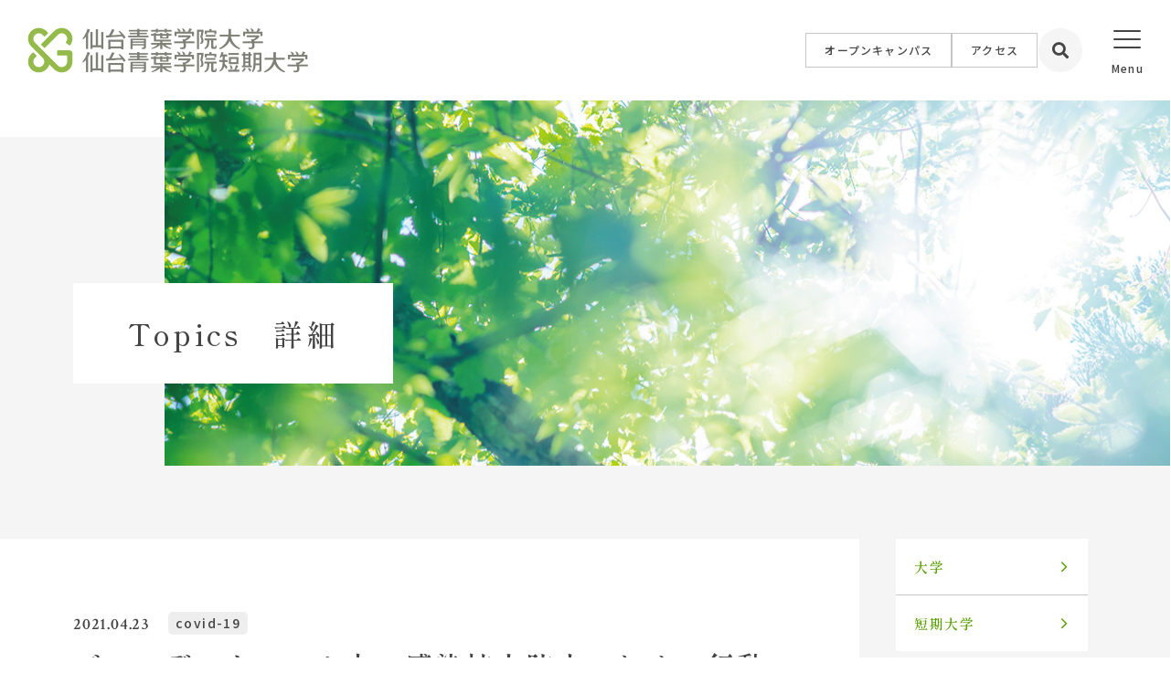

--- FILE ---
content_type: text/html; charset=UTF-8
request_url: https://seiyogakuin.ac.jp/topics/7248/
body_size: 58028
content:
<!DOCTYPE html><html lang="ja" dir="ltr" itemscope itemtype="https://schema.org/WebSite"><head><meta charset="utf-8"><meta content="IE=Edge" http-equiv="X-UA-Compatible"><meta content="width=device-width" name="viewport"><meta content="telephone=no" name="format-detection"> <!-------------- title --------------><title>ゴールデンウィーク中の感染拡大防止のための行動について | 仙台青葉学院　公式サイト</title><meta content="ゴールデンウィーク中の感染拡大防止のための行動について | Topics | 仙台青葉学院" name="title"><meta content="ゴールデンウィーク中の感染拡大防止のための行動について | Topics | 仙台青葉学院" itemprop="name"><meta content="ゴールデンウィーク中の感染拡大防止のための行動について | Topics | 仙台青葉学院" property="og:title"> <!-------------- description --------------><meta content="宮城県仙台市にある仙台青葉学院大学及び仙台青葉学院短期大学の公式サイトです。仙台青葉学院の概要、学部学科、学生生活、入学案内などに関する情報をご覧いただけます。" name="description"><meta content="宮城県仙台市にある仙台青葉学院大学及び仙台青葉学院短期大学の公式サイトです。仙台青葉学院の概要、学部学科、学生生活、入学案内などに関する情報をご覧いただけます。" itemprop="description"><meta content="宮城県仙台市にある仙台青葉学院大学及び仙台青葉学院短期大学の公式サイトです。仙台青葉学院の概要、学部学科、学生生活、入学案内などに関する情報をご覧いただけます。" property="og:description"> <!-------------- keyword --------------><meta content="仙台青葉学院,大学,短期大学,短大,SEIYO,Seiyo,せいよう,仙台,宮城,東北,事務,ビジネス,オフィス,金融,会計,デザイン,IT,医療事務,販売,公務員,心理,コミュニケーション,観光,旅行,ウェディング,ブライダル,グランドスタッフ,ホテリエ,英語,言語聴覚士,歯科衛生士,救急救命士,栄養士,保育士,幼稚園教諭,看護師,保健師,養護教諭,リハビリ,理学療法士,作業療法士" name="keywords"><meta content="website" property="og:type"><meta content="https://seiyogakuin.ac.jp/topics/7248/" property="og:url"><meta content="https://seiyogakuin.ac.jp/wp/wp-content/themes/seiyogakuin/images/favicon/ogp.jpg" property="og:image"><link href='//fonts.googleapis.com' rel='preconnect dns-prefetch'><link href='//fonts.gstatic.com' rel='preconnect dns-prefetch'><link href='//www.google-analytics.com' rel='preconnect dns-prefetch'><link href='//ajaxzip3.github.io' rel='preconnect dns-prefetch'> <!-- favicon指定 --><link rel="apple-touch-icon" sizes="180x180" href="https://seiyogakuin.ac.jp/wp/wp-content/themes/seiyogakuin/images/favicon/apple-touch-icon.png"><link rel="icon" type="image/png" sizes="32x32" href="https://seiyogakuin.ac.jp/wp/wp-content/themes/seiyogakuin/images/favicon/favicon-32x32.png"><link rel="icon" type="image/png" sizes="16x16" href="https://seiyogakuin.ac.jp/wp/wp-content/themes/seiyogakuin/images/favicon/favicon-16x16.png"><link rel="manifest" href="https://seiyogakuin.ac.jp/wp/wp-content/themes/seiyogakuin/images/favicon/site.webmanifest"><meta name="msapplication-TileColor" content="#8bcc37"><meta name="theme-color" content="#f7fdea"> <!-- Google Tag Manager --> <script>(function(w,d,s,l,i){w[l]=w[l]||[];w[l].push({'gtm.start':
new Date().getTime(),event:'gtm.js'});var f=d.getElementsByTagName(s)[0],
j=d.createElement(s),dl=l!='dataLayer'?'&l='+l:'';j.async=true;j.src=
'https://www.googletagmanager.com/gtm.js?id='+i+dl;f.parentNode.insertBefore(j,f);
})(window,document,'script','dataLayer','GTM-W2Z43JGL');</script> <!-- End Google Tag Manager --><link href="https://seiyogakuin.ac.jp/wp/wp-content/themes/seiyogakuin/css/all.min.css" class="async"><link href="https://cdnjs.cloudflare.com/ajax/libs/Swiper/8.0.7/swiper-bundle.css" class="async"><link href="https://seiyogakuin.ac.jp/wp/wp-content/themes/seiyogakuin/css/modaal.min.css" class="async"><link href="https://seiyogakuin.ac.jp/wp/wp-content/themes/seiyogakuin/css/scroll-hint.css" class="async"><link rel="preconnect" href="https://fonts.googleapis.com"><link rel="preconnect" href="https://fonts.gstatic.com" crossorigin><link href="https://fonts.googleapis.com/css2?family=Crimson+Text:ital,wght@0,400;0,600;0,700;1,400;1,600;1,700&family=Noto+Sans+JP:wght@300;400;500;700;900&family=Noto+Serif+JP:wght@300;400;500;600;700&family=Shippori+Mincho:wght@400;500;600;700;800&display=swap" class="async"><style>@charset "UTF-8";html,body,div,span,applet,object,iframe,h1,h2,h3,h4,h5,h6,p,blockquote,pre,a,abbr,acronym,address,big,cite,code,del,dfn,em,img,ins,kbd,q,s,samp,small,strike,strong,sub,sup,tt,var,b,u,i,center,dl,dt,dd,ol,ul,li,fieldset,form,label,legend,table,caption,tbody,tfoot,thead,tr,th,td,article,aside,canvas,details,embed,figure,figcaption,footer,header,hgroup,menu,nav,output,ruby,section,summary,time,mark,audio,video{margin:0;padding:0;border:0;font-size:100%;font:inherit;vertical-align:baseline}article,aside,details,figcaption,figure,footer,header,hgroup,menu,nav,section{display:block}body{line-height:1}ol,ul{list-style:none}blockquote,q{quotes:none}blockquote:before,blockquote:after,q:before,q:after{content:"";content:none}table{border-collapse:collapse;border-spacing:0}.global_inner,.content_inner{position:relative;padding:0 20px;width:100%;transition:padding .3s}@media (min-width:768px){.global_inner,.content_inner{margin:0 auto;padding:0 60px}}.module_faqList-01>li .head .title:before,.module_faqList-01>li .body .title:before{display:block;position:absolute;left:0;top:0;border-radius:50%;width:36px;height:36px;font-size:18px;color:#fff;line-height:36px;text-align:center}[class^=module_column-col] .imgLink:before,[class*=module_gallery-] ul li a:before,[class^=module_column-col] .imgLink:after,[class*=module_gallery-] ul li a:after{content:"";display:block;position:absolute;right:0;bottom:0;z-index:10;width:40px;height:40px}[class^=module_column-col] .imgLink:before,[class*=module_gallery-] ul li a:before{background-color:rgba(111,111,111,.7)}[class^=module_column-col] .imgLink:after,[class*=module_gallery-] ul li a:after{content:"\f067";display:flex;align-items:center;justify-content:center;font-family:"Font Awesome 5 Pro";font-weight:300;line-height:1;color:#fff;font-size:18px}.module_titleSingle .head .category .label,.module_titleSingle_teacher .head .category .label,.module_newsList-01 article .head .category .label,.module_newsList-02 article .body .category .label,.module_newsCard-01 article .body .category .label{display:inline-block;background-color:#eee;border-radius:5px;padding:2px 8px 3px;font-size:11px;letter-spacing:1.2px;color:#444;line-height:1.5;margin-right:5px}.module_titleSingle .head .category .label:last-child,.module_titleSingle_teacher .head .category .label:last-child,.module_newsList-01 article .head .category .label:last-child,.module_newsList-02 article .body .category .label:last-child,.module_newsCard-01 article .body .category .label:last-child{margin-right:0}._button-checkbox .wpcf7-form-control .wpcf7-list-item input[type=radio]+.wpcf7-list-item-label,._button-checkbox .wpcf7-form-control .wpcf7-list-item input[type=checkbox]+.wpcf7-list-item-label,._button-radio .wpcf7-form-control .wpcf7-list-item input[type=radio]+.wpcf7-list-item-label,._button-radio .wpcf7-form-control .wpcf7-list-item input[type=checkbox]+.wpcf7-list-item-label,.form_button-01,.frm_forms .frm_submit button,.module_password form .mp_submit-inner,.button_youtube,.module_button-01,.module_button-02,.module_button-cta,.module_linkButton-02>ul>li .wrap,.module_linkButton-03>ul>li .wrap{display:block;position:relative;padding:18px 55px 18px 30px;border:1px solid #444;max-width:calc(100% - 40px);width:100%;margin:0 auto;font-size:16px;color:#444;font-family:"Shippori Mincho",serif;font-weight:600;line-height:calc(33.6/16);letter-spacing:1.6px;text-decoration:none;transition:background-color .3s,color .3s}@media (min-width:768px){._button-checkbox .wpcf7-form-control .wpcf7-list-item input[type=radio]+.wpcf7-list-item-label,._button-checkbox .wpcf7-form-control .wpcf7-list-item input[type=checkbox]+.wpcf7-list-item-label,._button-radio .wpcf7-form-control .wpcf7-list-item input[type=radio]+.wpcf7-list-item-label,._button-radio .wpcf7-form-control .wpcf7-list-item input[type=checkbox]+.wpcf7-list-item-label,.form_button-01,.frm_forms .frm_submit button,.module_password form .mp_submit-inner,.button_youtube,.module_button-01,.module_button-02,.module_button-cta,.module_linkButton-02>ul>li .wrap,.module_linkButton-03>ul>li .wrap{max-width:100%;min-width:240px;width:auto;margin:0;text-align:center;padding:18px 50px}}._button-checkbox .wpcf7-form-control .wpcf7-list-item input[type=radio]+.wpcf7-list-item-label span,._button-checkbox .wpcf7-form-control .wpcf7-list-item input[type=checkbox]+.wpcf7-list-item-label span,._button-radio .wpcf7-form-control .wpcf7-list-item input[type=radio]+.wpcf7-list-item-label span,._button-radio .wpcf7-form-control .wpcf7-list-item input[type=checkbox]+.wpcf7-list-item-label span,.form_button-01 span,.frm_forms .frm_submit button span,.module_password form .mp_submit-inner span,.button_youtube span,.module_button-01 span,.module_button-02 span,.module_button-cta span,.module_linkButton-02>ul>li .wrap span,.module_linkButton-03>ul>li .wrap span{display:block}.global_header .gh_menu{display:flex;flex-direction:column;justify-content:center;align-items:center;width:60px;height:60px;background-color:transparent;color:#8bcc37}@media (min-width:1140px){.global_header .gh_menu{width:95px;height:110px}}.global_header .gh_menu .icon{width:100%}.global_header .gh_menu i{width:100%}.global_header .gh_menu .icon{display:block;position:relative;top:13px;width:30px;height:2px;border-radius:5px;background-color:#444;transition:.3s}body._open-menu .global_header .gh_menu .icon,.global_header body._open-menu .gh_menu .icon{background-color:transparent}.global_header .gh_menu .icon:before,.global_header .gh_menu .icon:after{content:"";display:block;position:absolute;left:0;width:100%;height:2px;border-radius:5px;transition:.3s;background-color:#444}.global_header .gh_menu .icon:before{top:-8px}@media (min-width:1140px){.global_header .gh_menu .icon:before{top:-9px}}body._open-menu .global_header .gh_menu .icon:before,.global_header body._open-menu .gh_menu .icon:before{top:0;transform:rotate(45deg)}.global_header .gh_menu .icon:after{top:8px}@media (min-width:1140px){.global_header .gh_menu .icon:after{top:9px}}body._open-menu .global_header .gh_menu .icon:after,.global_header body._open-menu .gh_menu .icon:after{top:0;transform:rotate(-45deg)}.global_header .gh_menu i:before{content:"Menu";display:block;margin-top:33px;font-size:12px;color:#444;letter-spacing:1.2px;line-height:1;font-weight:500}@media (min-width:1140px){.global_header .gh_menu i:before{margin-top:38px;left:1px;position:relative}}body._open-menu .global_header .gh_menu i:before,.global_header body._open-menu .gh_menu i:before{content:"Close"}.file label,input:not([type=checkbox]):not([type=radio]):not([type=file]):not([type=button]):not([type=submit]):not([type=search]),select,textarea,.module_search-01 .ms_from .ms_input{border:1px solid #eaeaea;padding:.5em 1em;width:100%;height:50px;background-color:#eaeaea;font-size:16px;transition:border-color .3s,background-color .3s}.file label:hover,input:hover:not([type=checkbox]):not([type=radio]):not([type=file]):not([type=button]):not([type=submit]):not([type=search]),select:hover,textarea:hover,.module_search-01 .ms_from .ms_input:hover{border-color:#8bcc37 !important}.file label:focus,input:focus:not([type=checkbox]):not([type=radio]):not([type=file]):not([type=button]):not([type=submit]):not([type=search]),select:focus,textarea:focus,.module_search-01 .ms_from .ms_input:focus{border-color:#8bcc37 !important;background-color:#fff}.file label:-webkit-autofill,input:-webkit-autofill:not([type=checkbox]):not([type=radio]):not([type=file]):not([type=button]):not([type=submit]):not([type=search]),select:-webkit-autofill,textarea:-webkit-autofill,.module_search-01 .ms_from .ms_input:-webkit-autofill{-webkit-box-shadow:0 0 0 1000px #fff inset}.file label[readonly=readonly],input[readonly=readonly]:not([type=checkbox]):not([type=radio]):not([type=file]):not([type=button]):not([type=submit]):not([type=search]),select[readonly=readonly],textarea[readonly=readonly],.module_search-01 .ms_from [readonly=readonly].ms_input,.file label[readonly],input[readonly]:not([type=checkbox]):not([type=radio]):not([type=file]):not([type=button]):not([type=submit]):not([type=search]),select[readonly],textarea[readonly],.module_search-01 .ms_from [readonly].ms_input,form.custom-wpcf7c-confirmed:not([novalidate=novalidate]) .file label,.file form.custom-wpcf7c-confirmed:not([novalidate=novalidate]) label,form.custom-wpcf7c-confirmed:not([novalidate=novalidate]) input:not([type=checkbox]):not([type=radio]):not([type=file]):not([type=button]):not([type=submit]):not([type=search]),form.custom-wpcf7c-confirmed:not([novalidate=novalidate]) select,form.custom-wpcf7c-confirmed:not([novalidate=novalidate]) textarea,form.custom-wpcf7c-confirmed:not([novalidate=novalidate]) .module_search-01 .ms_from .ms_input,.module_search-01 .ms_from form.custom-wpcf7c-confirmed:not([novalidate=novalidate]) .ms_input{border-color:transparent !important;background-color:transparent !important;color:#000}[class*=module_title-]{font-weight:700}.module_movie,.module_map{position:relative;overflow:hidden;padding:0 0 56.25%;width:100%;height:0}.module_movie iframe,.module_map iframe{position:absolute;top:0;left:0;width:100% !important;height:100% !important}ul.module_list-01 li,ul.module_list-notes-01 li,ol.module_list-01 li{position:relative;padding-left:25px;letter-spacing:.8px;font-weight:500;line-height:calc(24/16)}ul.module_list-01 li:before,ul.module_list-notes-01 li:before,ol.module_list-01 li:before{content:"";position:absolute}.module_column-col1._left ul.module_list-01 li,.module_column-col1._left ul.module_list-notes-01 li,.module_column-col1._left ol.module_list-01 li{display:flex}ul.module_list-01 li+li,ul.module_list-notes-01 li+li,ol.module_list-01 li+li{margin-top:15px}ul.module_list-01 li ul li:first-child,ul.module_list-notes-01 li ul li:first-child,ol.module_list-01 li ul li:first-child,ul.module_list-01 li ol li:first-child,ul.module_list-notes-01 li ol li:first-child,ol.module_list-01 li ol li:first-child{margin-top:.5em}.module_table-01{height:auto !important;width:800px !important}@media (min-width:768px){.module_table-01{width:100% !important}}.module_table-01 thead,.module_table-01 tbody,.module_table-01 tfoot{width:100%}.module_table-01 tr:first-child th,.module_table-01 tr:first-child td{border-top:1px solid #c6c6c6}.module_table-01 tr th,.module_table-01 tr td{border-bottom:1px solid #c6c6c6;padding:20px}@media (min-width:768px){.module_table-01 tr th,.module_table-01 tr td{min-width:auto}}.module_table-01 tr th{font-family:"Shippori Mincho",serif;font-weight:600;letter-spacing:1.6px;background-color:#e8f7cf;text-align:center;line-height:calc(28/16)}.module_table-01 tr td{background-color:#fff;font-size:15px;letter-spacing:.75px;font-weight:500;line-height:calc(22.5/15)}.module_table-01 .module_list-01 li{margin-top:5px}.module_table-01 ul.module_list-01 li:before{top:.5em}.module_table-01 ol.module_list-01 li{padding-left:26px}.module_table-01 ol.module_list-01 li:before{color:#444;font-family:"Noto Sans JP",sans-serif;font-weight:500;font-size:15px;top:0;left:12px}.module_column-col3,.module_column-col2{display:flex}@media (min-width:768px){.module_column-col3,.module_column-col2{justify-content:space-between}}.module_column-col3 img,.module_column-col2 img{width:100%}@media (min-width:768px){.module_column-col3 img,.module_column-col2 img{width:auto}}*{box-sizing:border-box;-webkit-text-size-adjust:100%;-moz-osx-font-smoothing:grayscale;-webkit-font-smoothing:antialiased}*:focus{outline:none}*:before,*:after{box-sizing:border-box}main{display:block}hr{display:block;margin:1em 0;border:0;padding:0;height:1px;border-top:1px solid #ccc}button{cursor:pointer}button,fieldset,form,input,label,legend,select,textarea{-moz-appearance:none;-webkit-appearance:none;appearance:none;outline:none;border-radius:0;border:none;margin:0;padding:0;font:inherit;vertical-align:baseline}input,textarea{max-width:100%}input[type=button],input[type=reset],input[type=submit],button{cursor:pointer}html{font-size:10px}body{position:relative;z-index:0;background:#fff;font-family:"Noto Sans JP",sans-serif;font-weight:400;line-height:1.8;font-size:1.6rem;color:#444;word-wrap:break-word;overflow-wrap:break-word}body._contentFixed{position:fixed;width:100%;height:100%}a{margin:0;padding:0;background:0 0;font:inherit;color:#589f00;text-decoration:underline;vertical-align:baseline}a:hover,a:focus,a:active{text-decoration:none}a._disabled{pointer-events:none !important}@media (min-width:1140px){a[href^="tel:"]{display:inline-block;color:inherit;text-decoration:inherit;pointer-events:none}}img{max-width:100%;height:auto;vertical-align:top}sup,sub{font-size:78%}sup{vertical-align:super}sub{vertical-align:sub}p{font-family:"Noto Sans JP",sans-serif;font-weight:500;letter-spacing:.8px;line-height:calc(32/16)}:-moz-placeholder-shown{color:#707070}:placeholder-shown{color:#707070}::-webkit-input-placeholder{color:#707070;opacity:1}:-moz-placeholder{color:#707070}::-moz-placeholder{color:#707070;opacity:1}:-ms-input-placeholder{color:#707070}::-webkit-search-cancel-button{-webkit-appearance:none}.clearFix:after{clear:both;content:".";display:block;height:0;visibility:hidden}@media (min-width:768px){._font-sizeS{font-size:1.2rem}}@media (min-width:768px){._font-sizeM{font-size:1.4rem}}@media (min-width:768px){._font-sizeL{font-size:1.8rem}}._hide{display:none !important}._align-right{text-align:right !important}._align-left{text-align:left !important}._align-center{text-align:center !important}._indent{text-indent:1rem !important}._block-right{margin-right:0 !important;margin-left:auto !important}._block-center{margin-right:auto !important;margin-left:auto !important}._block-left{margin-right:auto !important;margin-left:0 !important}._font-normal{font-weight:400 !important}._font-bold{font-weight:700 !important}._text-italic{font-style:italic !important}._text-underline{text-decoration:underline !important}._text-blink{text-decoration:blink !important}._text-line_through{text-decoration:line-through !important}@media (min-width:768px){._only-SP{display:none !important}}@media (min-width:1140px){._under-TB{display:none !important}}@media (min-width:1024px){._under-TB-02{display:none !important}}._over-TB{display:none !important}@media (min-width:768px){._over-TB{display:block !important}}._over-TB-02{display:none !important}@media (min-width:768px){._over-TB-02{display:block !important}}@media (min-width:1024px){._over-TB-02{display:none !important}}._over-PC{display:none !important}@media (min-width:1140px){._over-PC{display:block !important}}@media (min-width:768px){.global_inner{max-width:calc(1140px + 120px);padding:0}}@media (min-width:1140px){.global_inner{max-width:calc(1140px + 120px);padding:0 60px}}@media (min-width:1140px){.global_inner._column{display:flex;justify-content:space-between;gap:40px;padding:0;max-width:calc(880px + 160px + 210px + 90px + 40px)}}@media (min-width:768px){.global_inner:has(._oneColumn){padding:0 60px}}@media (min-width:768px){.global_inner._browser-compatible{padding:0 60px}}@media (min-width:768px){.global_inner._archive-teacher{max-width:calc(1220px + 120px)}}@media (min-width:768px){.content_inner{max-width:calc(1140px + 120px)}}section{transition:padding .3s}p:not([class])+p:not([class]),p:not([class])+p[class^=_],p:not([class])+div.wp-caption,p[class^=_]+p:not([class]),p[class^=_]+p[class^=_],p[class^=_]+div.wp-caption,div.wp-caption+p:not([class]),div.wp-caption+p[class^=_],div.wp-caption+div.wp-caption{margin-top:1.35em}p:not([class])+[class*=module_],[class*=module_]+p:not([class]),p[class^=_]+[class*=module_],[class*=module_]+p[class^=_],div.wp-caption+[class*=module_],[class*=module_]+div.wp-caption{margin-top:50px}.module_button+p:not([class]),p:not([class])+.module_button,.module_button+p[class^=_],p[class^=_]+.module_button,.module_button+div.wp-caption,div.wp-caption+.module_button{margin-top:20px}[class*=module_line]+p:not([class]),[class*=module_line]+p[class^=_],[class*=module_line]+div.wp-caption{margin-top:30px}p:not([class])+[class*=module_list],[class*=module_list]+p:not([class]),p[class^=_]+[class*=module_list],[class*=module_list]+p[class^=_],div.wp-caption+[class*=module_list],[class*=module_list]+div.wp-caption{margin-top:30px}[class*=module_title]+p:not([class]),[class*=module_title]+p[class^=_],[class*=module_title]+div.wp-caption{margin-top:0}[class*=module_]+[class*=module_]{margin-top:30px}[class*=module_]+[class*=module_column],[class*=module_column]+[class*=module_]{margin-top:30px}@media (min-width:768px){[class*=module_]+[class*=module_column],[class*=module_column]+[class*=module_]{margin-top:50px}}[class*=module_]+[class*=module_button-]{margin-top:0}[class*=module_]+.module_button{margin-top:20px}@media (min-width:768px){[class*=module_]+.module_button{margin-top:20px}}[class*=module_line]+[class*=module_]{margin-top:30px}@media (min-width:768px){[class*=module_line]+[class*=module_]{margin-top:30px}}@media (min-width:768px){[class*=module_card]+[class*=module_],[class*=module_]+[class*=module_card]{margin-top:50px}}.archive_navigation+[class*=module_]{margin-top:40px}[class*=module_title]+[class*=module_]{margin-top:0}@media (min-width:768px){[class*=module_title]+[class*=module_]{margin-top:0}}p:not([class])~.module_title-01,p:not([class])~[class*=module_column-col]:not([class*=_bg_box])>.module_title-01,div.wp-caption~.module_title-01,div.wp-caption~[class*=module_column-col]:not([class*=_bg_box])>.module_title-01,[class*=module_]~.module_title-01,[class*=module_]~[class*=module_column-col]:not([class*=_bg_box])>.module_title-01{margin-top:50px}@media (min-width:768px){p:not([class])~.module_title-01,p:not([class])~[class*=module_column-col]:not([class*=_bg_box])>.module_title-01,div.wp-caption~.module_title-01,div.wp-caption~[class*=module_column-col]:not([class*=_bg_box])>.module_title-01,[class*=module_]~.module_title-01,[class*=module_]~[class*=module_column-col]:not([class*=_bg_box])>.module_title-01{margin-top:120px}}p:not([class])~.module_title-02,p:not([class])~[class*=module_column-col]:not([class*=_bg_box])>.module_title-02,div.wp-caption~.module_title-02,div.wp-caption~[class*=module_column-col]:not([class*=_bg_box])>.module_title-02,[class*=module_]~.module_title-02,[class*=module_]~[class*=module_column-col]:not([class*=_bg_box])>.module_title-02{margin-top:50px}@media (min-width:768px){p:not([class])~.module_title-02,p:not([class])~[class*=module_column-col]:not([class*=_bg_box])>.module_title-02,div.wp-caption~.module_title-02,div.wp-caption~[class*=module_column-col]:not([class*=_bg_box])>.module_title-02,[class*=module_]~.module_title-02,[class*=module_]~[class*=module_column-col]:not([class*=_bg_box])>.module_title-02{margin-top:120px}}p:not([class])~.module_title-03,p:not([class])~[class*=module_column-col]:not([class*=_bg_box])>.module_title-03,div.wp-caption~.module_title-03,div.wp-caption~[class*=module_column-col]:not([class*=_bg_box])>.module_title-03,[class*=module_]~.module_title-03,[class*=module_]~[class*=module_column-col]:not([class*=_bg_box])>.module_title-03{margin-top:50px}p:not([class])+.module_title-04,p:not([class])+.module_title-05,p:not([class])+.module_title-06,p:not([class])+.module_title-07,p:not([class])~[class*=module_column-col]:not([class*=_bg_box])>.module_title-03,div.wp-caption+.module_title-04,div.wp-caption+.module_title-05,div.wp-caption+.module_title-06,div.wp-caption+.module_title-07,div.wp-caption~[class*=module_column-col]:not([class*=_bg_box])>.module_title-03,[class*=module_]+.module_title-04,[class*=module_]+.module_title-05,[class*=module_]+.module_title-06,[class*=module_]+.module_title-07,[class*=module_]~[class*=module_column-col]:not([class*=_bg_box])>.module_title-03{margin-top:50px}p:not([class])+.module_contents-01,div.wp-caption+.module_contents-01,[class*=module_]+.module_contents-01{margin-top:30px !important}@media (min-width:768px){p:not([class])+.module_contents-01,div.wp-caption+.module_contents-01,[class*=module_]+.module_contents-01{margin-top:110px !important}}[class*=module_title]+.module_title-01{margin-top:40px !important}@media (min-width:768px){[class*=module_title]+.module_title-01{margin-top:50px !important}}[class*=module_title]+.module_title-02{margin-top:40px !important}@media (min-width:768px){[class*=module_title]+.module_title-02{margin-top:50px !important}}[class*=module_title]+.module_title-03{margin-top:30px !important}[class*=module_title]+.module_title-04,[class*=module_title]+.module_title-05,[class*=module_title]+.module_title-06,[class*=module_title]+.module_title-07{margin-top:30px !important}[class*=module_title]+[class^=module_column-col]:not([class*=_bg_box]) .module_title-03:first-child,[class*=module_title]+[class^=module_column-col]:not([class*=_bg_box]) .module_title-04:first-child{margin-top:0}[class*=module_title]+.module_contents-01{margin-top:30px !important}@media (min-width:768px){[class*=module_title]+.module_contents-01{margin-top:60px !important}}.module_navigation-01+.module_title-01{margin-top:70px !important}@media (min-width:768px){.module_linkButton-02,.module_linkButton-03{margin-top:50px !important}}.module_titleSingle{margin-bottom:60px}.module_titleSingle+*{margin-top:0 !important}@media (min-width:768px){._module_color-bg+._module_color-bg{margin-top:30px !important}}._bg_color-gray-01{background-color:#eaeaea}.module_line-01{margin:30px 0 !important;border-color:#a5a5a5}@media (min-width:768px){.module_line-01{margin:45px 0 !important}}span.caption{display:block;margin-top:10px;font-size:13px;color:#888;line-height:calc(19.5/13);letter-spacing:.65px;font-family:"Noto Sans JP",sans-serif;font-weight:500}@media (min-width:768px){span.caption{margin-top:15px}}.global_contents em{font-style:italic}.global_contents strong{font-weight:700}.global_contents span[style*=underline]{text-decoration:none !important;background:linear-gradient(93deg,rgba(127,220,253,.5) 0%,rgba(117,231,228,.5) 100%) 0% 0%;background-repeat:no-repeat;background-size:100% 40%;background-position:bottom}[class^=icon-]:after{content:"";display:inline-block;font-family:"Font Awesome 5 Pro";font-weight:300;line-height:1}.icon-blank:after{content:"\f2d2";margin:0 5px}.icon-file:after{content:"\f15b"}.icon-pdf:after{content:"\f1c1"}.icon-none:after{content:none}.global_contents [class^=module_column-col] p a:not([class])[href$=".pdf"]:after,.global_contents [class^=module_column-col] p a:not([class])[href$=".doc"]:after,.global_contents [class^=module_column-col] p a:not([class])[href$=".docx"]:after,.global_contents [class^=module_column-col] p a:not([class])[href$=".docm"]:after,.global_contents [class^=module_column-col] p a:not([class])[href$=".xls"]:after,.global_contents [class^=module_column-col] p a:not([class])[href$=".xlsx"]:after,.global_contents [class^=module_column-col] p a:not([class])[href$=".xlsm"]:after,.global_contents [class^=module_column-col] p a.icon-blank[href$=".pdf"]:after,.global_contents [class^=module_column-col] p a.icon-blank[href$=".doc"]:after,.global_contents [class^=module_column-col] p a.icon-blank[href$=".docx"]:after,.global_contents [class^=module_column-col] p a.icon-blank[href$=".docm"]:after,.global_contents [class^=module_column-col] p a.icon-blank[href$=".xls"]:after,.global_contents [class^=module_column-col] p a.icon-blank[href$=".xlsx"]:after,.global_contents [class^=module_column-col] p a.icon-blank[href$=".xlsm"]:after,.global_contents [class^=module_column-col] td a:not([class])[href$=".pdf"]:after,.global_contents [class^=module_column-col] td a:not([class])[href$=".doc"]:after,.global_contents [class^=module_column-col] td a:not([class])[href$=".docx"]:after,.global_contents [class^=module_column-col] td a:not([class])[href$=".docm"]:after,.global_contents [class^=module_column-col] td a:not([class])[href$=".xls"]:after,.global_contents [class^=module_column-col] td a:not([class])[href$=".xlsx"]:after,.global_contents [class^=module_column-col] td a:not([class])[href$=".xlsm"]:after,.global_contents [class^=module_column-col] td a.icon-blank[href$=".pdf"]:after,.global_contents [class^=module_column-col] td a.icon-blank[href$=".doc"]:after,.global_contents [class^=module_column-col] td a.icon-blank[href$=".docx"]:after,.global_contents [class^=module_column-col] td a.icon-blank[href$=".docm"]:after,.global_contents [class^=module_column-col] td a.icon-blank[href$=".xls"]:after,.global_contents [class^=module_column-col] td a.icon-blank[href$=".xlsx"]:after,.global_contents [class^=module_column-col] td a.icon-blank[href$=".xlsm"]:after,.global_contents [class^=module_column-col] [class^=module_list-] a:not([class])[href$=".pdf"]:after,.global_contents [class^=module_column-col] [class^=module_list-] a:not([class])[href$=".doc"]:after,.global_contents [class^=module_column-col] [class^=module_list-] a:not([class])[href$=".docx"]:after,.global_contents [class^=module_column-col] [class^=module_list-] a:not([class])[href$=".docm"]:after,.global_contents [class^=module_column-col] [class^=module_list-] a:not([class])[href$=".xls"]:after,.global_contents [class^=module_column-col] [class^=module_list-] a:not([class])[href$=".xlsx"]:after,.global_contents [class^=module_column-col] [class^=module_list-] a:not([class])[href$=".xlsm"]:after,.global_contents [class^=module_column-col] [class^=module_list-] a.icon-blank[href$=".pdf"]:after,.global_contents [class^=module_column-col] [class^=module_list-] a.icon-blank[href$=".doc"]:after,.global_contents [class^=module_column-col] [class^=module_list-] a.icon-blank[href$=".docx"]:after,.global_contents [class^=module_column-col] [class^=module_list-] a.icon-blank[href$=".docm"]:after,.global_contents [class^=module_column-col] [class^=module_list-] a.icon-blank[href$=".xls"]:after,.global_contents [class^=module_column-col] [class^=module_list-] a.icon-blank[href$=".xlsx"]:after,.global_contents [class^=module_column-col] [class^=module_list-] a.icon-blank[href$=".xlsm"]:after{display:inline-block;margin-right:.25em;margin-left:.25em;background:0 0;font-family:"Font Awesome 5 Pro";font-weight:300;line-height:1}.global_contents [class^=module_column-col] p a:not([class])[href$=".doc"]:after,.global_contents [class^=module_column-col] p a:not([class])[href$=".docx"]:after,.global_contents [class^=module_column-col] p a:not([class])[href$=".docm"]:after,.global_contents [class^=module_column-col] p a:not([class])[href$=".xls"]:after,.global_contents [class^=module_column-col] p a:not([class])[href$=".xlsx"]:after,.global_contents [class^=module_column-col] p a:not([class])[href$=".xlsm"]:after,.global_contents [class^=module_column-col] p a.icon-blank[href$=".doc"]:after,.global_contents [class^=module_column-col] p a.icon-blank[href$=".docx"]:after,.global_contents [class^=module_column-col] p a.icon-blank[href$=".docm"]:after,.global_contents [class^=module_column-col] p a.icon-blank[href$=".xls"]:after,.global_contents [class^=module_column-col] p a.icon-blank[href$=".xlsx"]:after,.global_contents [class^=module_column-col] p a.icon-blank[href$=".xlsm"]:after,.global_contents [class^=module_column-col] td a:not([class])[href$=".doc"]:after,.global_contents [class^=module_column-col] td a:not([class])[href$=".docx"]:after,.global_contents [class^=module_column-col] td a:not([class])[href$=".docm"]:after,.global_contents [class^=module_column-col] td a:not([class])[href$=".xls"]:after,.global_contents [class^=module_column-col] td a:not([class])[href$=".xlsx"]:after,.global_contents [class^=module_column-col] td a:not([class])[href$=".xlsm"]:after,.global_contents [class^=module_column-col] td a.icon-blank[href$=".doc"]:after,.global_contents [class^=module_column-col] td a.icon-blank[href$=".docx"]:after,.global_contents [class^=module_column-col] td a.icon-blank[href$=".docm"]:after,.global_contents [class^=module_column-col] td a.icon-blank[href$=".xls"]:after,.global_contents [class^=module_column-col] td a.icon-blank[href$=".xlsx"]:after,.global_contents [class^=module_column-col] td a.icon-blank[href$=".xlsm"]:after,.global_contents [class^=module_column-col] [class^=module_list-] a:not([class])[href$=".doc"]:after,.global_contents [class^=module_column-col] [class^=module_list-] a:not([class])[href$=".docx"]:after,.global_contents [class^=module_column-col] [class^=module_list-] a:not([class])[href$=".docm"]:after,.global_contents [class^=module_column-col] [class^=module_list-] a:not([class])[href$=".xls"]:after,.global_contents [class^=module_column-col] [class^=module_list-] a:not([class])[href$=".xlsx"]:after,.global_contents [class^=module_column-col] [class^=module_list-] a:not([class])[href$=".xlsm"]:after,.global_contents [class^=module_column-col] [class^=module_list-] a.icon-blank[href$=".doc"]:after,.global_contents [class^=module_column-col] [class^=module_list-] a.icon-blank[href$=".docx"]:after,.global_contents [class^=module_column-col] [class^=module_list-] a.icon-blank[href$=".docm"]:after,.global_contents [class^=module_column-col] [class^=module_list-] a.icon-blank[href$=".xls"]:after,.global_contents [class^=module_column-col] [class^=module_list-] a.icon-blank[href$=".xlsx"]:after,.global_contents [class^=module_column-col] [class^=module_list-] a.icon-blank[href$=".xlsm"]:after{content:"\f15b"}.global_contents [class^=module_column-col] p a:not([class])[href$=".pdf"]:after,.global_contents [class^=module_column-col] p a.icon-blank[href$=".pdf"]:after,.global_contents [class^=module_column-col] td a:not([class])[href$=".pdf"]:after,.global_contents [class^=module_column-col] td a.icon-blank[href$=".pdf"]:after,.global_contents [class^=module_column-col] [class^=module_list-] a:not([class])[href$=".pdf"]:after,.global_contents [class^=module_column-col] [class^=module_list-] a.icon-blank[href$=".pdf"]:after{content:"\f1c1"}.module_button{display:flex;flex-wrap:wrap;justify-content:center;gap:20px}@media (min-width:768px){.module_button{justify-content:flex-start}}@media (min-width:768px){.module_button._left{justify-content:flex-start}}.module_button._center{justify-content:center}@media (min-width:768px){.module_button._center{justify-content:center}}.module_button._center:has(.module_button-pager){justify-content:center}.module_button._center:has(.module_button-02){justify-content:center}.module_button._center._browser-compatible{justify-content:center}.module_button._right{justify-content:flex-end}@media (min-width:768px){.module_button._right{justify-content:flex-end}}.module_button._right:has(.module_button-pager){justify-content:flex-end}.module_button._right:has(.module_button-02){justify-content:flex-end}.module_button._right._browser-compatible{justify-content:flex-end}.module_button._column{flex-direction:column}@media (min-width:768px){.module_button._column{flex-direction:column;align-items:flex-start}}.module_button._column._browser-compatible{width:-moz-fit-content;width:fit-content}.module_button._column._browser-compatible a{width:-moz-fit-content;width:fit-content;max-width:100%}.module_button:has(.module_button-pager){gap:20px;justify-content:flex-start}.module_button:has(.module_button-02){gap:20px;justify-content:flex-start}.module_button._browser-compatible{gap:20px;justify-content:flex-start}.module_button-01,.module_button-02,.module_button-cta{line-height:1.5}.module_button-01:after,.module_button-02:after,.module_button-cta:after{content:"\f105";position:absolute;font-size:22px;font-family:"Font Awesome 5 Pro";font-weight:300;line-height:1;right:15px;top:50%;transform:translateY(-50%)}.module_button-01 span:after,.module_button-02 span:after,.module_button-cta span:after{content:none !important}@media (min-width:1140px){.module_button-01:hover,.module_button-02:hover,.module_button-cta:hover{background-color:#eaeaea}}.module_button-01[target=_blank]:after,.module_button-02[target=_blank]:after,.module_button-cta[target=_blank]:after{content:"\f2d2";right:12px;font-size:14px}.module_button-01[href$=".rtf"]:after,.module_button-01[href$=".txt"]:after,.module_button-01[href$=".asc"]:after,.module_button-01[href$=".sjis"]:after,.module_button-01[href$=".html"]:after,.module_button-01[href$=".htm"]:after,.module_button-02[href$=".rtf"]:after,.module_button-02[href$=".txt"]:after,.module_button-02[href$=".asc"]:after,.module_button-02[href$=".sjis"]:after,.module_button-02[href$=".html"]:after,.module_button-02[href$=".htm"]:after,.module_button-cta[href$=".rtf"]:after,.module_button-cta[href$=".txt"]:after,.module_button-cta[href$=".asc"]:after,.module_button-cta[href$=".sjis"]:after,.module_button-cta[href$=".html"]:after,.module_button-cta[href$=".htm"]:after{content:"\f15b";right:15px;font-size:14px}.module_button-01[href$=".doc"]:after,.module_button-01[href$=".docx"]:after,.module_button-01[href$=".docm"]:after,.module_button-02[href$=".doc"]:after,.module_button-02[href$=".docx"]:after,.module_button-02[href$=".docm"]:after,.module_button-cta[href$=".doc"]:after,.module_button-cta[href$=".docx"]:after,.module_button-cta[href$=".docm"]:after{content:"\f1c2";right:15px;font-size:14px}.module_button-01[href$=".xls"]:after,.module_button-01[href$=".xlsx"]:after,.module_button-01[href$=".xlsm"]:after,.module_button-02[href$=".xls"]:after,.module_button-02[href$=".xlsx"]:after,.module_button-02[href$=".xlsm"]:after,.module_button-cta[href$=".xls"]:after,.module_button-cta[href$=".xlsx"]:after,.module_button-cta[href$=".xlsm"]:after{content:"\f1c3";right:15px;font-size:14px}.module_button-01[href$=".pdf"]:after,.module_button-02[href$=".pdf"]:after,.module_button-cta[href$=".pdf"]:after{content:"\f1c1";right:15px;font-size:14px}@media (min-width:768px){.module_button-01._fix,.module_button-02._fix,.module_button-cta._fix{display:flex;align-items:center;justify-content:center}.module_button-01._fix._col1,.module_button-02._fix._col1,.module_button-cta._fix._col1{width:100%;min-width:100%}.module_button-01._fix._col2,.module_button-02._fix._col2,.module_button-cta._fix._col2{width:calc((100% - 20px)/2);min-width:calc((100% - 20px)/2)}.module_button-01._fix._col3,.module_button-02._fix._col3,.module_button-cta._fix._col3{width:calc((100% - 40px)/3);min-width:calc((100% - 40px)/3)}}.module_button-01{background-color:#fff}@media (min-width:768px){.module_button-01{padding:18px 50px 18px 30px}}@media (min-width:1140px){.module_button-01:hover{background-color:#f5f5f5}}.module_button-02{width:auto;padding:10px 40px 10px 30px;font-size:15px;letter-spacing:1.5px;line-height:calc(21/14);font-family:"Noto Sans JP",sans-serif;font-weight:500;margin:0}@media (min-width:768px){.module_button-02{padding:10px 40px 10px 30px;min-width:auto}}.module_button-02:after{right:10px}.module_button-pager{padding:0 35px 15px 10px;border-bottom:solid 1px #707070;color:#444;font-family:"Shippori Mincho",serif;font-weight:600;letter-spacing:1.6px;font-size:16px;text-decoration:none;width:100%;position:relative;transition:.3s}@media (min-width:768px){.module_button-pager{width:calc(50% - 10px)}}.module_button-pager:after{content:"\f107";position:absolute;font-size:22px;font-family:"Font Awesome 5 Pro";font-weight:300;line-height:1;right:10px;top:calc(50% - 6px);transform:translateY(-50%);transition:.3s}.module_button-pager span{transition:opacity .3s}@media (min-width:1140px){.module_button-pager:hover span{opacity:.5}.module_button-pager:hover:after{opacity:.5}}.module_button-cta{color:#d9318c;border-color:#d9318c;background-color:#fff}@media (min-width:768px){.module_button-cta{display:flex;align-items:center;justify-content:center;padding:18px 50px 18px 30px}}@media (min-width:1140px){.module_button-cta:hover{background-color:rgba(217,49,140,.15)}}.module_button-cta[target=_blank]:after{content:"\f2d2";transform:translateY(-50%);top:50%;right:20px}.module_button-cta[href$=".doc"]:after,.module_button-cta[href$=".docx"]:after,.module_button-cta[href$=".docm"]:after,.module_button-cta[href$=".xls"]:after,.module_button-cta[href$=".xlsx"]:after,.module_button-cta[href$=".xlsm"]:after{content:"\f15b";transform:translateY(-50%);top:50%;right:20px}.module_button-cta[href$=".pdf"]:after{content:"\f1c1";transform:translateY(-50%);top:50%;right:20px}label{cursor:pointer;display:block}@media (min-width:768px){body.search .gc_main .module_search-01,body.error404 .gc_main .module_search-01{max-width:350px;margin:50px auto 0}}.module_search-01 .ms_from{display:flex;justify-content:center;align-items:center;background-color:#8bcc37}.module_search-01 .ms_from .ms_input{border:1px solid #8bcc37;padding:18px;width:calc(100% - 86px);height:40px;line-height:38px;background-color:#fff}html._browser-ie .module_search-01 .ms_from .ms_input{line-height:0}.module_search-01 .ms_from .ms_button{width:86px;height:40px;border:1px solid #8bcc37;border-left:none;background-color:#8bcc37;text-align:center;transition:.3s}.module_search-01 .ms_from .ms_button:hover,.module_search-01 .ms_from .ms_button:focus{background-color:#fff}.module_search-01 .ms_from .ms_button:hover span,.module_search-01 .ms_from .ms_button:focus span{color:#8bcc37}.module_search-01 .ms_from .ms_button:hover span:after,.module_search-01 .ms_from .ms_button:focus span:after{color:#8bcc37}.module_search-01 .ms_from .ms_button span{position:relative;display:flex;justify-content:center;align-items:center;font-size:16px;color:#fff;transition:.3s}.module_search-01 .ms_from .ms_button span:after{content:"\f002";display:block;margin-left:7px;font-family:"Font Awesome 5 Pro";font-weight:500;line-height:1;color:#fff;transition:.3s}.module_title-01{margin-bottom:30px;font-family:"Shippori Mincho",serif;font-weight:600;line-height:calc(42/24);font-size:24px;letter-spacing:2.4px;padding-bottom:15px;border-bottom:solid 3px #8bcc37}@media (min-width:768px){.module_title-01{font-size:30px;letter-spacing:3px;line-height:calc(42/30)}}.module_title-02{margin-bottom:30px;font-family:"Shippori Mincho",serif;font-weight:600;line-height:calc(42/24);font-size:24px;letter-spacing:2.4px;padding:0 30px;padding-bottom:15px;text-align:center;position:relative;border-bottom:solid 3px #8bcc37}@media (min-width:768px){.module_title-02{font-size:30px;letter-spacing:3px;line-height:calc(42/30)}}.module_title-03{margin-bottom:30px;font-family:"Shippori Mincho",serif;font-weight:600;line-height:calc(28/20);font-size:20px;letter-spacing:2px;background-color:#e0f5bd;padding:10px 15px}@media (min-width:768px){.module_title-03{padding:10px 20px;font-size:24px;line-height:calc(33.6/24);letter-spacing:2.4px}}.module_title-04{max-width:calc(100% - 5px);margin-bottom:20px;font-family:"Shippori Mincho",serif;font-weight:600;line-height:calc(25.2/18);font-size:18px;letter-spacing:1.8px;position:relative}@media (min-width:768px){.module_title-04{font-size:20px;letter-spacing:2px;line-height:calc(28/20);margin-bottom:20px}}.module_title-04:after{content:"";width:calc(100% + 5px);height:2px;background-color:#8bcc37;position:absolute;bottom:12px;left:0}@media (min-width:768px){.module_title-04:after{bottom:13px}}.module_title-04 span{display:inline;padding-right:15px;max-width:calc(100% - 70px);background-color:#fff;position:relative;z-index:1}@media (min-width:768px){.module_title-04 span{max-width:calc(100% - 90px)}}.module_title-05{margin-bottom:20px;font-family:"Shippori Mincho",serif;font-weight:600;line-height:calc(25.2/18);font-size:18px;letter-spacing:1.8px;padding-left:10px;position:relative;z-index:0}@media (min-width:768px){.module_title-05{font-size:20px;letter-spacing:2px;line-height:calc(28/20);margin-bottom:20px}}.module_title-05:before{content:"";width:20px;height:20px;position:absolute;top:-3px;left:0;background-color:#e0f5bd;border-radius:50%;z-index:-1}.module_title-06{margin-bottom:20px;font-family:"Shippori Mincho",serif;font-weight:600;line-height:calc(26/18);font-size:18px;letter-spacing:1.8px;color:#589f00}@media (min-width:768px){.module_title-06{margin-bottom:15px;font-size:20px}}.module_title-07{margin-bottom:20px;font-family:"Shippori Mincho",serif;font-weight:600;line-height:calc(29/20);font-size:18px;letter-spacing:2px;color:#444}@media (min-width:768px){.module_title-07{font-size:20px;letter-spacing:2px;line-height:calc(29/20);margin-bottom:20px}}.module_title-08{position:relative;z-index:2;margin-bottom:20px;font-family:"Shippori Mincho",serif;font-weight:600;line-height:calc(36.4/25);letter-spacing:calc(100/1000*1em);font-size:25px;color:#444;text-align:center}@media (min-width:768px){.module_title-08{margin-bottom:30px;font-size:34px}}.module_titleSingle{border-width:1px 0}.module_titleSingle .head{display:flex;align-items:flex-start;flex-wrap:wrap;gap:5px}@media (min-width:768px){.module_titleSingle .head{flex-direction:initial}}.module_titleSingle .head .date{margin-right:20px;line-height:1.5;display:flex;align-items:center;gap:10px}.module_titleSingle .head .date time{font-family:"Crimson Text",serif;font-weight:600;font-size:18px}.module_titleSingle .head .new-txt{font-family:"Shippori Mincho",serif;font-weight:500;color:#589f00;font-size:14px}.module_titleSingle .head .category{display:flex;gap:10px;flex-wrap:wrap;line-height:1}.module_titleSingle .head .category .label{font-size:14px;letter-spacing:1.4px;padding:2px 8px}.module_titleSingle .body{margin-top:10px}.module_titleSingle .body .module_title-01{margin-bottom:0;font-size:22px;letter-spacing:2.2px;line-height:calc(33.6/22)}@media (min-width:768px){.module_titleSingle .body .module_title-01{font-size:30px;letter-spacing:3px;line-height:calc(42/30)}}.module_titleSingle._events{position:relative}@media (min-width:768px){.module_titleSingle._events{padding-left:100px;padding-bottom:15px;border-bottom:solid 3px #8bcc37}}.module_titleSingle._events .head{align-items:center}.module_titleSingle._events .head .date{margin-right:13px}@media (min-width:768px){.module_titleSingle._events .head .date{margin-right:0;position:absolute;top:0;left:0}}.module_titleSingle._events .head .date time{width:60px;height:60px;background-color:#6ac2ce;border-radius:50%;display:flex;flex-direction:column;align-items:center;justify-content:center;gap:2px}@media (min-width:768px){.module_titleSingle._events .head .date time{width:80px;height:80px;gap:8px;padding-bottom:2px}}.module_titleSingle._events .head .date time .data-01{font-size:12px;line-height:1;letter-spacing:.6px;color:#fff;font-family:"Noto Sans JP",sans-serif;font-weight:500}@media (min-width:768px){.module_titleSingle._events .head .date time .data-01{font-size:13px;letter-spacing:.65px}}.module_titleSingle._events .head .date time .data-02{font-size:15px;line-height:1;letter-spacing:.75px;color:#fff;font-family:"Noto Sans JP",sans-serif;font-weight:500}@media (min-width:768px){.module_titleSingle._events .head .date time .data-02{font-size:18px;letter-spacing:.9px}}.module_titleSingle._events .head .date time .data-02 span{font-size:10px;position:relative;top:-2px}@media (min-width:768px){.module_titleSingle._events .body .module_title-01{padding-bottom:0;border-bottom:none}}.module_titleSingle_teacher{margin-bottom:70px}@media (min-width:768px){.module_titleSingle_teacher .head .category{padding:0 10px}}.module_titleSingle_teacher .head .category .label{font-size:15px;letter-spacing:1.5px;padding:5px 10px;border-radius:0;display:table}.module_titleSingle_teacher .head .category .label:nth-of-type(n+2){margin-top:5px}.module_titleSingle_teacher .head .module_title-01{margin-top:10px}@media (min-width:768px){.module_titleSingle_teacher .head .module_title-01{display:flex;align-items:flex-end;gap:30px;padding:0 10px 15px}}.module_titleSingle_teacher .head .module_title-01 .title-main{display:block;font-size:24px;letter-spacing:2.4px;line-height:calc(33.6/24)}@media (min-width:768px){.module_titleSingle_teacher .head .module_title-01 .title-main{font-size:30px;letter-spacing:3px;white-space:nowrap}}.module_titleSingle_teacher .head .module_title-01 .title-sub{display:block;font-size:14px;letter-spacing:1.4px;margin-top:5px}@media (min-width:768px){.module_titleSingle_teacher .head .module_title-01 .title-sub{font-size:16px;letter-spacing:1.6px;margin:0}}.module_titleSingle_teacher .body dl{display:flex;align-items:flex-start;justify-content:flex-start}.module_titleSingle_teacher .body dl dt,.module_titleSingle_teacher .body dl dd{font-size:18px;font-family:"Shippori Mincho",serif;font-weight:600;letter-spacing:1.8px;color:#444;line-height:1.5}.module_titleSingle_teacher .body dl dt{white-space:nowrap}.module_titleSingle_teacher .body dl dd{display:flex;gap:10px;flex-wrap:wrap;flex-direction:column}@media (min-width:768px){.module_titleSingle_teacher .body dl dd{flex-direction:initial;gap:0}}@media (min-width:768px){.module_titleSingle_teacher .body dl dd span+span:before{content:"／";display:inline-block;margin:0 5px}}.module_titleSingle_teacher .body dl+dl{margin-top:15px}.module_titleSingle_teacher .body dl.message{flex-direction:column;gap:10px}@media (min-width:768px){.module_titleSingle_teacher .body dl.message{flex-direction:initial;gap:0}}.module_map{padding-bottom:0;height:50vh}@media (min-width:768px){.module_map{padding-bottom:56.25%;height:0}}.modaal-wrapper .modaal-close:hover:before,.modaal-wrapper .modaal-close:hover:after,.modaal-wrapper .modaal-close:focus:before,.modaal-wrapper .modaal-close:focus:after{background:#8bcc37}ul.module_list-01>li:before{top:.7em;left:5px;border-radius:50%;width:8px;height:8px;background-color:#8bcc37}ul.module_list-01>li a{color:#707070}ul.module_list-notes-01 li{padding-bottom:0;border-bottom:none;font-size:15px;letter-spacing:.75px}ul.module_list-notes-01 li:before{content:"※";left:0;top:-1px}ol.module_list-01{counter-reset:number}ol.module_list-01>li{padding-left:35px}ol.module_list-01>li:before{counter-increment:number;content:counter(number,decimal) ".";color:#589f00;font-family:"Crimson Text",serif;font-weight:600;font-size:22px;font-weight:700;top:-3px;left:16px;transform:translateX(-50%)}.module_newsList-01 article{border-bottom:1px solid #c6c6c6}.module_newsList-01 article:first-child{border-top:1px solid #c6c6c6}.module_newsList-01 article a{display:block;padding:20px 10px;color:#444;text-decoration:none;transition:.3s}@media (min-width:768px){.module_newsList-01 article a{padding:20px}}@media (min-width:1140px){.module_newsList-01 article a:hover .body .title{opacity:.5}}.module_newsList-01 article .head{display:flex;flex-wrap:wrap;align-items:center;justify-content:flex-start;gap:5px 10px}@media (min-width:768px){.module_newsList-01 article .head{align-items:flex-start}}.module_newsList-01 article .head .date{font-size:14px;font-family:"Crimson Text",serif;font-weight:600;letter-spacing:1.4px;line-height:1.5;color:#444;position:relative;top:2px;display:flex;align-items:center;gap:10px}@media (min-width:768px){.module_newsList-01 article .head .date{width:-moz-fit-content;width:fit-content}}@media (min-width:768px){.module_newsList-01 article .head .date time{position:relative;top:4px}}.module_newsList-01 article .head .date .new-txt{font-family:"Shippori Mincho",serif;font-weight:500;font-size:14px;color:#589f00;position:relative;top:-2px}@media (min-width:768px){.module_newsList-01 article .head .date .new-txt{top:3px}}.module_newsList-01 article .head .category{line-height:1.5}.module_newsList-01 article .head .category .label{width:-moz-fit-content;width:fit-content}.module_newsList-01 article .body{margin-top:10px}.module_newsList-01 article .body .title{font-size:15px;font-weight:500;letter-spacing:1.5px;color:#444;line-height:calc(21/15);transition:opacity .3s}.module_newsList-02 article{border-bottom:1px solid #c6c6c6}.module_newsList-02 article:first-child{border-top:1px solid #c6c6c6}.module_newsList-02 article a{display:flex;justify-content:space-between;padding:20px 0;color:#444;text-decoration:none;transition:.3s}@media (min-width:768px){.module_newsList-02 article a{padding:20px}}.module_newsList-02 article a:hover .body .title{color:#589f00}.module_newsList-02 article .head{position:relative;overflow:hidden;padding-bottom:100px;width:100px;height:0}.module_newsList-02 article .head .image:before{content:"";display:block;position:absolute;top:0;left:0;width:100%;height:100%;background-color:#fff}.module_newsList-02 article .head .image._noImage:before{background-color:#eaeaea}.module_newsList-02 article .head .image img{position:absolute;top:50%;left:50%;max-width:none;width:auto;height:100%;transform:translate(-50%,-50%)}.module_newsList-02 article .head .image img[src$="noimage_logo_01.svg"]{width:auto;height:50%}.module_newsList-02 article .body{width:calc(100% - 120px)}.module_newsList-02 article .body .date{display:inline-block;width:100px}.module_newsList-02 article .body .category{display:inline-flex}.module_newsList-02 article .body .category .label{color:#8bcc37}.module_newsList-02 article .body .category .label:not(:last-child){margin-right:10px}.module_newsList-02 article .body .title{margin-top:10px;transition:color .3s}.module_newsCard-01{display:flex;flex-wrap:wrap;gap:30px}@media (min-width:768px){.module_newsCard-01{gap:50px 35px}}.module_newsCard-01._partsSlider{position:relative;display:block;padding:50px 0 60px}@media (min-width:768px){.module_newsCard-01._partsSlider{width:100%;padding:70px 60px}}.module_newsCard-01._partsSlider:before{content:"";right:-20px;top:0;width:100vw;height:100%;background-color:#f5f5f5;position:absolute}@media (min-width:768px){.module_newsCard-01._partsSlider:before{right:-80px}}.module_newsCard-01._partsSlider .cs_swiper-container2{overflow:hidden}.module_newsCard-01._partsSlider .cs_swiper-container2._none+.swiper-button-prev{display:none}.module_newsCard-01._partsSlider .cs_swiper-container2._none+.swiper-button-prev+.swiper-button-next{display:none}.module_newsCard-01._partsSlider .cs_swiper-container2._none+.swiper-button-prev+.swiper-button-next+.swiper-pagination{display:none}.module_newsCard-01._partsSlider li{padding:10px 0 0 10px}@media (min-width:768px){.module_newsCard-01._partsSlider li{padding:20px 0 0 20px}}.module_newsCard-01._partsSlider article{width:100%}.module_newsCard-01._partsSlider .navi{position:relative}@media (min-width:768px){.module_newsCard-01._partsSlider .navi{position:static}}.module_newsCard-01._partsSlider .swiper-button-prev,.module_newsCard-01._partsSlider .swiper-button-next{background-color:transparent}@media (min-width:768px){.module_newsCard-01._partsSlider .swiper-button-prev,.module_newsCard-01._partsSlider .swiper-button-next{top:50%}}.module_newsCard-01._partsSlider .swiper-pagination{margin-top:50px}@media (min-width:768px){.module_newsCard-01._partsSlider .swiper-pagination{margin-top:40px}}.module_newsCard-01._partsSlider .module_button{margin-top:40px}.module_newsCard-01._partsSlider .module_button a{text-align:center}.module_newsCard-01 article{width:100%}@media (min-width:768px){.module_newsCard-01 article{width:calc(33.3333333333% - 23.3333333333px)}}.module_newsCard-01 article a{display:flex;gap:20px;width:100%;height:100%;color:#444;text-decoration:none;transition:.3s}@media (min-width:768px){.module_newsCard-01 article a{flex-direction:column;gap:15px}}@media (min-width:1140px){.module_newsCard-01 article a:hover .head .image{transform:scale(1.2)}}.module_newsCard-01 article .head{overflow:hidden;width:157px}@media (min-width:768px){.module_newsCard-01 article .head{width:100%}}.module_newsCard-01 article .head .image{padding-top:66.2420382166%;background-size:cover;background-position:center;position:relative;z-index:1;transition:.3s}@media (min-width:768px){.module_newsCard-01 article .head .image{padding-top:66.6666666667%}}.module_newsCard-01 article .body{width:calc(100% - 20px - 157px)}@media (min-width:768px){.module_newsCard-01 article .body{width:100%}}.module_newsCard-01 article .body .line{display:flex;flex-wrap:wrap;align-items:center;justify-content:flex-start;gap:5px 10px;position:relative}.module_newsCard-01 article .body .new-txt{font-family:"Shippori Mincho",serif;font-weight:500;color:#589f00;font-size:14px}.module_newsCard-01 article .body .date{font-size:14px;font-family:"Crimson Text",serif;font-weight:600;letter-spacing:1.4px;line-height:1.5;color:#444;position:relative;top:2px}.module_newsCard-01 article .body .category{line-height:1.5}.module_newsCard-01 article .body .title{margin-top:10px;font-size:15px;font-weight:500;letter-spacing:1.5px;color:#444;line-height:calc(21/15)}@media (min-width:768px){.module_newsCard-01 article .body .title{margin-top:8px;font-size:16px;letter-spacing:1.6px;line-height:calc(24/16)}}.module_newsCard-01._events article{position:relative}.module_newsCard-01._events article .body .line{position:initial}.module_newsCard-01._events article .body .date{position:absolute;top:-10px;left:-10px;z-index:1}@media (min-width:768px){.module_newsCard-01._events article .body .date{top:-20px;left:-20px}}.module_newsCard-01._events article .body .date time{width:60px;height:60px;background-color:#6ac2ce;border-radius:50%;display:flex;flex-direction:column;align-items:center;justify-content:center;gap:2px}@media (min-width:768px){.module_newsCard-01._events article .body .date time{width:70px;height:70px;gap:4px}}.module_newsCard-01._events article .body .date time .data-01{font-size:12px;line-height:1;letter-spacing:.6px;color:#fff;font-family:"Noto Sans JP",sans-serif;font-weight:500}@media (min-width:768px){.module_newsCard-01._events article .body .date time .data-01{font-size:13px;letter-spacing:.65px}}.module_newsCard-01._events article .body .date time .data-02{font-size:15px;line-height:1;letter-spacing:.75px;color:#fff;font-family:"Noto Sans JP",sans-serif;font-weight:500}@media (min-width:768px){.module_newsCard-01._events article .body .date time .data-02{font-size:17px;letter-spacing:.85px}}.module_newsCard-01._events article .body .date time .data-02 span{font-size:10px;position:relative;top:-2px}.module_newsCard-02{display:flex;flex-direction:column;gap:30px}@media (min-width:768px){.module_newsCard-02{flex-direction:initial;flex-wrap:wrap;gap:30px}}@media (min-width:1140px){.module_newsCard-02{flex-direction:initial;flex-wrap:wrap;gap:40px}}@media (min-width:768px){.module_newsCard-02 article{width:calc(33.3333333333% - 20px)}}@media (min-width:1140px){.module_newsCard-02 article{width:calc(33.3333333333% - 26.6666666667px)}}.module_newsCard-02 article a{display:block;text-decoration:none;color:#444;background-color:#f5f5f5;padding:30px 50px 30px 30px;position:relative;width:100%;height:100%;transition:background-color .3s}@media (min-width:768px){.module_newsCard-02 article a{display:flex;justify-content:center;flex-direction:column;padding:30px 50px 30px 40px}}.module_newsCard-02 article a:after{content:"\f105";font-family:"Font Awesome 5 Pro";font-weight:300;line-height:1;color:#589f00;position:absolute;top:50%;font-size:30px;right:20px;transform:translateY(-50%)}.module_newsCard-02 article a .director{font-size:14px;font-family:"Shippori Mincho",serif;font-weight:600;line-height:calc(28/14);letter-spacing:1.4px;color:#589f00;line-height:1.5;margin-bottom:15px}.module_newsCard-02 article a .title .title-main{display:block;font-size:22px;font-family:"Shippori Mincho",serif;font-weight:600;letter-spacing:2.2px;color:#000;line-height:1.5}.module_newsCard-02 article a .title .title-sub{font-size:15px;font-family:"Crimson Text",serif;font-weight:600;letter-spacing:1.5px;color:#999;line-height:1.5}.module_newsCard-02 article a .subject{margin-top:25px;font-size:14px;font-family:"Shippori Mincho",serif;font-weight:600;letter-spacing:1.4px;color:#444;line-height:1.5}@media (min-width:1140px){.module_newsCard-02 article a:hover{background-color:#f7fdea}}.module_pager-01{display:flex;justify-content:center;overflow-x:auto;margin-top:60px !important}@media (min-width:768px){.module_pager-01{margin-top:100px !important}}.module_pager-01 li{position:absolute;top:-9999px;left:-9999px;margin:0 7px;width:44px;height:44px}.module_pager-01 li.prev,.module_pager-01 li.next{position:static !important}.module_pager-01 li.current_prev,.module_pager-01 li.current_next{position:static}@media (min-width:375px){.module_pager-01 li.current_prev,.module_pager-01 li.current_next{position:absolute;top:-9999px;left:-9999px}}@media (min-width:375px){.module_pager-01 li.current_prev,.module_pager-01 li.current_next{position:static}}.module_pager-01 li.current_prev2,.module_pager-01 li.current_next2{position:absolute;top:-9999px;left:-9999px}@media (min-width:768px){.module_pager-01 li.current_prev2,.module_pager-01 li.current_next2{position:static}}.module_pager-01 li.current{position:static}.module_pager-01 li a,.module_pager-01 li span{display:flex;align-items:center;justify-content:center;overflow:hidden;border:1px solid #444;width:inherit;height:inherit;background-color:#fff;color:#444;text-decoration:none;border-radius:50%;font-family:"Crimson Text",serif;font-weight:600;font-size:22px;transition:.3s}@media (min-width:1140px){.module_pager-01 li a:hover,.module_pager-01 li a:focus,.module_pager-01 li a.current,.module_pager-01 li span:hover,.module_pager-01 li span:focus,.module_pager-01 li span.current{border:1px solid #c6c6c6;background-color:#c6c6c6;color:#fff}}.module_pager-01 li a.current,.module_pager-01 li span.current{border:1px solid #c6c6c6;background-color:#c6c6c6;color:#fff;cursor:default;pointer-events:none}.module_pager-01 li.prev,.module_pager-01 li.next{width:25px}.module_pager-01 li.prev a,.module_pager-01 li.next a{border:none;background-color:transparent;color:#444}@media (min-width:1140px){.module_pager-01 li.prev a,.module_pager-01 li.next a{transition:opacity .3s}}@media (min-width:1140px){.module_pager-01 li.prev a:hover,.module_pager-01 li.prev a:focus,.module_pager-01 li.next a:hover,.module_pager-01 li.next a:focus{opacity:.5}}.module_pager-01 li.prev a:before,.module_pager-01 li.next a:before{font-family:"Font Awesome 5 Pro";font-weight:300;line-height:1;font-size:26px;color:#707070}.module_pager-01 li.prev a:before{content:"\f105";transform:rotate(180deg)}.module_pager-01 li.next a:before{content:"\f105"}.module_pager-02{display:flex;align-items:center;justify-content:space-between;flex-wrap:wrap;gap:30px 0;margin-top:100px}@media (min-width:768px){.module_pager-02{flex-wrap:nowrap;flex-direction:row;justify-content:space-between}}@media (min-width:768px){.module_pager-02 li{margin:0}}.module_pager-02 li._hidden{opacity:.3;pointer-events:none !important}.module_pager-02 li.back{order:3;width:100%}@media (min-width:768px){.module_pager-02 li.back{order:2}}.module_pager-02 li.back a{display:block;width:-moz-fit-content;width:fit-content;margin:0 auto;text-decoration:none;font-size:18px;font-family:"Shippori Mincho",serif;font-weight:500;padding-bottom:5px;border-bottom:solid 1px;letter-spacing:1.8px;color:#000}@media (min-width:1140px){.module_pager-02 li.back a{transition:opacity .3s}}@media (min-width:1140px){.module_pager-02 li.back a:hover,.module_pager-02 li.back a:focus{opacity:.5}}.module_pager-02 li.prev,.module_pager-02 li.next{width:-moz-fit-content;width:fit-content}.module_pager-02 li.prev a,.module_pager-02 li.next a{display:block;text-decoration:none;width:-moz-fit-content;width:fit-content;position:relative;font-family:"Crimson Text",serif;font-weight:600;color:#444;font-size:18px;letter-spacing:1.8px;line-height:1;padding-top:16px;padding-bottom:16px}.module_pager-02 li.prev a:before,.module_pager-02 li.next a:before{content:"";width:50px;height:50px;border:1px solid #444;border-radius:50%;background-color:#fff;position:absolute;top:0;transition:background-color .3s}.module_pager-02 li.prev a:after,.module_pager-02 li.next a:after{content:"\f105";font-family:"Font Awesome 5 Pro";font-weight:300;line-height:1;letter-spacing:0;font-size:22px;position:absolute;top:50%;transform:translateY(-50%)}@media (min-width:1140px){.module_pager-02 li.prev a:hover:before,.module_pager-02 li.next a:hover:before{background-color:#f5f5f5}}.module_pager-02 li.prev{order:1}.module_pager-02 li.prev a{padding-left:70px}.module_pager-02 li.prev a:before{left:0}.module_pager-02 li.prev a:after{left:20px;transform:translateY(-50%) rotate(180deg)}.module_pager-02 li.next{order:2}.module_pager-02 li.next a{padding-right:70px}.module_pager-02 li.next a:before{right:0}.module_pager-02 li.next a:after{right:20px}@media (min-width:768px){.module_pager-02 li.next{order:3}}.module_faqList-01>li{border-bottom:1px solid #c6c6c6}.module_faqList-01>li:first-child{border-top:1px solid #c6c6c6}.module_faqList-01>li .head{cursor:pointer;position:relative;padding:20px 0}@media (min-width:768px){.module_faqList-01>li .head{padding:30px}}.module_faqList-01>li .head .title{position:relative;padding-right:30px;padding-left:50px}.module_faqList-01>li .head .title:before{content:"Q";top:-.2em;background-color:#8bcc37}.module_faqList-01>li .head button{position:absolute;right:0;top:calc(50% - 8px);width:16px;height:16px;background-color:transparent}@media (min-width:768px){.module_faqList-01>li .head button{right:15px}}.module_faqList-01>li .head button:before,.module_faqList-01>li .head button:after{content:"";display:block;position:absolute;left:0;top:calc(50% - 1px);border-radius:1px;width:100%;height:2px;background-color:#444}.module_faqList-01>li .head button:after{transform:rotate(-90deg);transition:.3s}.module_faqList-01>li .head button span{display:none}.module_faqList-01>li .body{position:relative}.module_faqList-01>li .body .inner{position:relative;margin-bottom:20px;padding:20px;background-color:#589f00;transition:.3s}@media (min-width:768px){.module_faqList-01>li .body .inner{margin-bottom:30px;padding:30px}}.module_faqList-01>li .body .title{position:relative;margin-bottom:1em;padding-left:50px;font-weight:700}.module_faqList-01>li .body .title:before{content:"A";top:-.2em;background-color:#e53935;font-weight:400}.module_faqList-01>li._open div.head button:after{transform:rotate(0deg)}.module_pageLink-01{display:flex;flex-wrap:wrap;overflow:hidden;margin:0 -5px -10px}.module_pageLink-01>li{margin:0 5px 10px}.module_pageLink-01>li a{display:block;border:1px solid #8bcc37;padding:5px 10px;color:#8bcc37;text-decoration:none;transition:.3s}.module_pageLink-01>li a:hover{background-color:#8bcc37;color:#fff}.module_pageLink-01>li a span{display:block;position:relative;padding-right:1em}.module_pageLink-01>li a span:after{content:"\f107";display:block;position:absolute;right:0;top:calc(50% - .4em);font-family:"Font Awesome 5 Pro";font-weight:300;line-height:1;font-size:16px}.module_tab-head{display:flex;flex-wrap:wrap}@media (min-width:768px){.module_tab-head{flex-wrap:nowrap}}.module_tab-head>li{width:calc(50% - 2px/2)}@media (min-width:768px){.module_tab-head>li{width:100%}}.module_tab-head>li:nth-child(even){margin-left:2px}@media (min-width:768px){.module_tab-head>li:nth-child(even){margin-left:0}}@media (min-width:768px){.module_tab-head>li:not(:first-child){margin-left:2px}}.module_tab-head>li:nth-child(n+3){margin-top:2px}@media (min-width:768px){.module_tab-head>li:nth-child(n+3){margin-top:0}}.module_tab-head>li a{display:flex;justify-content:center;align-items:center;padding:.25em 1em;min-height:45px;width:100%;height:100%;background-color:#589f00;color:#444;text-decoration:none;text-align:center;transition:.3s}.module_tab-head>li a:hover{background-color:#8bcc37;color:#fff}.module_tab-head>li._current a{background-color:#8bcc37;color:#fff}.module_searchList-01 li{position:relative;border-bottom:1px solid #c6c6c6}.module_searchList-01 li:first-child{border-top:1px solid #c6c6c6}.module_searchList-01 li a{display:block;padding:20px 40px 20px 0;color:#444;text-decoration:none;transition:.3s}@media (min-width:768px){.module_searchList-01 li a{padding:20px 40px 20px 20px}}.module_searchList-01 li a:after{content:"\f105";display:block;position:absolute;right:20px;top:50%;font-family:"Font Awesome 5 Pro";font-weight:300;line-height:1;font-size:20px;transform:translateY(-50%);transition:.3s}.module_searchList-01 li a .title{transition:opacity .3s}@media (min-width:1140px){.module_searchList-01 li a:hover .title{opacity:.5}.module_searchList-01 li a:hover:after{opacity:.5}}.module_table-wrap{overflow-x:auto;overflow-y:hidden !important}.module_table-wrap::-webkit-scrollbar{width:4px;height:10px}.module_table-wrap::-webkit-scrollbar-track{border-radius:5px;background:#eaeaea}.module_table-wrap::-webkit-scrollbar-thumb{border-radius:5px;background:#8bcc37}.module_table-wrap._scroll{padding-bottom:15px}@media (min-width:768px){.module_table-wrap._scroll{padding-bottom:0}}@media (max-width:767px){.sp-col1{width:100% !important;display:block}.sp-col1 tehad,.sp-col1 tbody,.sp-col1 tr,.sp-col1 th,.sp-col1 td{display:block}.sp-col1 th,.sp-col1 td{width:100% !important}.sp-col1 th{padding:10px 20px !important}.sp-col1 tr:first-child td{border-top:0}}.scroll-hint-icon{top:60px;height:95px}div[class*=_bg_box]{padding:30px}@media (min-width:768px){div[class*=_bg_box]{padding:40px}}.module_column-col3 div[class*=_bg_box]{padding:30px}@media (min-width:768px){.module_column-col3 div[class*=_bg_box]{padding:20px}}._bg_box-01{background-color:#f0f8dd}._bg_box-01 .module_title-02 span,._bg_box-01 .module_title-04 span{background-color:#f0f8dd !important}._bg_box-02{background-color:#fffce3}._bg_box-02 .module_title-02 span,._bg_box-02 .module_title-04 span{background-color:#fffce3 !important}._bg_box-03{background-color:#edf9fa}._bg_box-03 .module_title-02 span,._bg_box-03 .module_title-04 span{background-color:#edf9fa !important}._bg_box-04{background-color:#f5f5f5}._bg_box-04 .module_title-02 span,._bg_box-04 .module_title-04 span{background-color:#f5f5f5 !important}.module_blockquote-01{position:relative;padding:30px 10px}@media (min-width:768px){.module_blockquote-01{padding:20px 40px}}.module_blockquote-01:before,.module_blockquote-01:after{content:"\f10d";display:block;position:absolute;font-family:"Font Awesome 5 Pro";font-weight:900;line-height:1;font-size:20px;color:#c6c6c6}.module_blockquote-01:before{content:"\f10d";left:0;top:0}@media (min-width:768px){.module_blockquote-01:before{left:10px;top:3px}}.module_blockquote-01:after{content:"\f10e";right:0;bottom:0}@media (min-width:768px){.module_blockquote-01:after{right:10px;bottom:3px}}.module_card-01{display:flex;flex-wrap:wrap}.module_card-01 li{margin-right:20px;width:calc(100%/2 - 20px/2)}@media (min-width:768px){.module_card-01 li{margin-right:50px;width:calc(100%/3 - 100px/3 - .01px)}}.module_card-01 li:nth-child(2n){margin-right:0}@media (min-width:768px){.module_card-01 li:nth-child(2n){margin-right:50px}}@media (min-width:768px){.module_card-01 li:nth-child(3n){margin-right:0}}.module_card-01 li:nth-child(n+3){margin-top:40px}@media (min-width:768px){.module_card-01 li:nth-child(n+3){margin-top:0}}@media (min-width:768px){.module_card-01 li:nth-child(n+4){margin-top:70px}}.module_card-01 li a{display:block;color:#444;text-decoration:none}.module_card-01 li a:hover .head .image img{transform:translate(-50%,-50%) scale(1.1)}.module_card-01 li a:hover .body .title{color:#589f00}.module_card-01 li a[target=_blank] .body .title:after{font-family:"Font Awesome 5 Pro";font-weight:300;line-height:1;content:"\f2d2"}.module_card-01 li a._disabled{pointer-events:none}.module_card-01 li .head{position:relative;overflow:hidden;padding-bottom:61.1111111111%;width:100%;height:0;background-color:#eaeaea}.module_card-01 li .head .image:before{content:"";display:block;position:absolute;top:0;left:0;width:100%;height:100%;background-color:#fff}.module_card-01 li .head .image._noImage:before{background-color:#eaeaea}.module_card-01 li .head .image img{position:absolute;left:50%;top:50%;max-width:none;width:100%;height:auto;transform:translate(-50%,-50%);transition:transform .3s}.module_card-01 li .head .image img[src$="noimage_logo_01.svg"]{width:auto;height:50%}.module_card-01 li .body{margin-top:10px}.module_card-01 li .body .title{transition:color .3s}[class^=module_column-col] .imgLink{display:inline-block;position:relative;text-decoration:none}.module_slider{position:relative;width:100vw;padding:0 20px;margin-left:-20px;overflow:hidden}@media (min-width:768px){.module_slider{width:100%;max-width:740px;margin:0 auto;padding:0 70px}}.module_slider .module_slider-01{position:relative;width:100%}@media (min-width:768px){.module_slider .module_slider-01{position:initial}}.module_slider .module_slider-01 .swiper-wrapper .swiper-slide{position:relative;width:100% !important}.module_slider .module_slider-01 .swiper-wrapper .swiper-slide .head{position:relative}.module_slider .module_slider-01 .swiper-wrapper .swiper-slide .head .image img{max-width:none;max-height:none;width:100%;height:auto}.module_slider .module_slider-01 .swiper-wrapper .swiper-slide .body{padding:10px 0 0;width:100%;font-size:13px;color:#888;line-height:calc(19.5/13);letter-spacing:.65px;font-family:"Noto Sans JP",sans-serif;font-weight:500}.swiper-button-prev,.swiper-button-next{background:#fff;border:1px solid rgba(68,68,68,.8);width:40px;height:40px;bottom:0;top:100%;transform:translateY(-50%) !important;transition:.3s;z-index:11}@media (min-width:768px){.swiper-button-prev,.swiper-button-next{top:50%;width:40px;height:60px;z-index:1}}.swiper-button-prev:after,.swiper-button-next:after{content:"\f104";font-size:22px;font-family:"Font Awesome 5 Pro";font-weight:300;line-height:1;color:#444;position:absolute;top:50%;left:50%;transform:translate(-50%,-50%);transition:.3s}@media (min-width:768px){.swiper-button-prev:after,.swiper-button-next:after{font-size:22px;top:calc(50% - 1px)}}@media (min-width:1140px){.swiper-button-prev:hover,.swiper-button-next:hover{background:#f5f5f5}}.swiper-button-prev{left:0}.swiper-button-next{transform:translateY(-50%) scale(-1,1) !important;right:0}.swiper-pagination{position:relative;bottom:0 !important;height:40px;margin-top:15px;transform:none}.swiper-pagination .swiper-pagination-bullet{background:#c6c6c6;border-radius:50%;opacity:1;width:10px;height:10px;position:relative;margin:0 10px !important}.swiper-pagination .swiper-pagination-bullet-active{opacity:1;background:#444}@media (min-width:768px){.swiper-pagination{height:auto;margin-top:10px}}[class*=module_gallery-] ul{display:flex;flex-wrap:wrap}[class*=module_gallery-] ul li{margin-right:20px}@media (min-width:768px){[class*=module_gallery-] ul li{margin-right:20px}}[class*=module_gallery-] ul li:nth-child(2n){margin-right:0}@media (min-width:768px){[class*=module_gallery-] ul li:nth-child(2n){margin-right:20px}}[class*=module_gallery-] ul li:nth-child(n+3){margin-top:30px}@media (min-width:768px){[class*=module_gallery-] ul li:nth-child(n+3){margin-top:0}}[class*=module_gallery-] ul li a{display:block;position:relative;overflow:hidden;text-decoration:none}[class*=module_gallery-] ul li a img{width:100%;transition:.3s}[class*=module_gallery-] ul li a:hover img{transform:scale(1.1)}[class*=module_gallery-] ul li div.head .image img{width:100%}@media (max-width:767px){[class*=module_gallery-] ul._vertical-SP{display:block}[class*=module_gallery-] ul._vertical-SP li{width:100%}[class*=module_gallery-] ul._vertical-SP li:nth-child(n+2){margin-top:30px}}.module_gallery-01 ul li{display:flex;justify-content:center;margin-right:0 !important;width:100%}.module_gallery-01 ul li:not(:first-child){margin-top:30px}@media (min-width:768px){.module_gallery-01 ul li:not(:first-child){margin-top:20px}}.module_gallery-01 ul li div.head{display:table}.module_gallery-01 ul li div.head .caption{display:table-caption;caption-side:bottom}.module_gallery-02 ul li,.module_gallery-03 ul li,.module_gallery-04 ul li,.module_gallery-05 ul li,.module_gallery-06 ul li{width:calc(50% - 20px/2)}@media (min-width:768px){.module_gallery-02 ul li{width:calc(50% - 20px/2)}}@media (min-width:768px){.module_gallery-02 ul li:nth-child(2n){margin-right:0}}@media (min-width:768px){.module_gallery-02 ul li:nth-child(n+3){margin-top:20px}}@media (min-width:768px){.module_gallery-03 ul li{width:calc(33.3333333333% - 20px*2/3 - .1px)}}@media (min-width:768px){.module_gallery-03 ul li:nth-child(3n){margin-right:0}}@media (min-width:768px){.module_gallery-03 ul li:nth-child(n+4){margin-top:20px}}@media (min-width:768px){.module_gallery-04 ul li{width:calc(25% - 20px*3/4)}}@media (min-width:768px){.module_gallery-04 ul li:nth-child(4n){margin-right:0}}@media (min-width:768px){.module_gallery-04 ul li:nth-child(n+5){margin-top:20px}}@media (min-width:768px){.module_gallery-05 ul li{width:calc(20% - 20px*4/5)}}@media (min-width:768px){.module_gallery-05 ul li:nth-child(5n){margin-right:0}}@media (min-width:768px){.module_gallery-05 ul li:nth-child(n+6){margin-top:20px}}@media (min-width:768px){.module_gallery-06 ul li{width:calc(16.6666666667% - 20px*5/6 - .1px)}}@media (min-width:768px){.module_gallery-06 ul li:nth-child(6n){margin-right:0}}@media (min-width:768px){.module_gallery-06 ul li:nth-child(n+7){margin-top:20px}}.module_breadCrumb{position:relative;font-size:12px;color:#444;line-height:1.5;padding:0 0 20px}@media (min-width:1140px){.module_breadCrumb{padding:0 0 30px}}.module_breadCrumb .module_breadCrumb-01 li{display:inline;font-size:14px;font-weight:500;color:#444;letter-spacing:.7px}.module_breadCrumb .module_breadCrumb-01 li:not(:last-child):after{content:"\f054";font-size:10px;color:#589f00;font-family:"Font Awesome 5 Pro";font-weight:400;line-height:1;display:inline-block;margin:0 8px}.module_breadCrumb .module_breadCrumb-01 li a br,.module_breadCrumb .module_breadCrumb-01 li span br{display:none}.module_breadCrumb .module_breadCrumb-01 li a{font-size:14px;color:#589f00;font-weight:500;letter-spacing:.7px}.module_breadCrumb .module_breadCrumb-01 li a i{font-size:16px}.module_breadCrumb .module_breadCrumb-01 li a:hover{text-decoration:none}.module_column-col1:after{clear:both;content:".";display:block;height:0;visibility:hidden}.module_column-col1._left .img,.module_column-col1._order .img{position:relative;z-index:1;margin-bottom:1em;max-width:calc(50% - 20px/2)}@media (min-width:768px){.module_column-col1._left .img,.module_column-col1._order .img{max-width:calc(50% - 30px/2)}}.module_column-col1._left p:not([class]),.module_column-col1._order p:not([class]){display:initial !important}.module_column-col1._left .img{float:left;margin-right:20px}@media (min-width:768px){.module_column-col1._left .img{margin-right:30px}}.module_column-col1._order .img{float:right;margin-left:20px}@media (min-width:768px){.module_column-col1._order .img{margin-left:30px}}.module_column-col1._vertical-SP._left .img,.module_column-col1._vertical-SP._order .img{float:none;margin-right:auto;margin-bottom:1em;margin-left:auto;max-width:100%}@media (min-width:768px){.module_column-col1._vertical-SP._left .img,.module_column-col1._vertical-SP._order .img{margin-bottom:30px;max-width:calc(50% - 30px/2)}}@media (min-width:768px){.module_column-col1._vertical-SP._left .img{float:left;margin-right:30px}}@media (min-width:768px){.module_column-col1._vertical-SP._order .img{float:right;margin-left:30px}}.module_column-col2>.col{width:calc(50% - 20px/2);word-break:break-word}@media (min-width:768px){.module_column-col2>.col{width:calc(50% - 30px/2)}}.module_column-col2>.col._img{flex:none;max-width:calc(50% - 20px/2)}@media (min-width:768px){.module_column-col2>.col._img{max-width:calc(50% - 30px/2)}}.module_column-col2>.col._text{width:100% !important}.module_column-col2._left>.col+.col{margin-left:20px}@media (min-width:768px){.module_column-col2._left>.col+.col{margin-left:30px}}.module_column-col2._order{flex-direction:row-reverse}.module_column-col2._order>.col+.col{margin-right:20px}@media (min-width:768px){.module_column-col2._order>.col+.col{margin-right:30px}}.module_column-col2._vertical-SP{flex-direction:column;align-items:center}@media (min-width:768px){.module_column-col2._vertical-SP{align-items:stretch}}.module_column-col2._vertical-SP>.col{width:100%}@media (min-width:768px){.module_column-col2._vertical-SP>.col{width:calc(50% - 30px/2)}}.module_column-col2._vertical-SP>.col+.col{margin:30px 0 0}.module_column-col2._vertical-SP>.col._img{max-width:100%}@media (min-width:768px){.module_column-col2._vertical-SP>.col._img{max-width:calc(50% - 30px/2)}}@media (min-width:768px){.module_column-col2._vertical-SP._left{flex-direction:row}}@media (min-width:768px){.module_column-col2._vertical-SP._left>.col+.col{margin:0 0 0 30px}}@media (min-width:768px){.module_column-col2._vertical-SP._left>.col[class*=_bg_box]+[class*=_bg_box]{margin:0 0 0 40px}}@media (min-width:768px){.module_column-col2._vertical-SP._order{flex-direction:row-reverse}}@media (min-width:768px){.module_column-col2._vertical-SP._order>.col+.col{margin:0 30px 0 0}}[class*=module_space-]{border:none;margin-top:0 !important;margin-bottom:0}.module_space-L{padding-top:40px !important}@media (min-width:768px){.module_space-L{padding-top:70px !important}}.module_space-M{padding-top:30px !important}@media (min-width:768px){.module_space-M{padding-top:40px !important}}.module_space-S{padding-top:20px !important}.module_menu-01{border-top:1px solid #c6c6c6}.module_menu-01 li{display:flex;flex-wrap:wrap;border-bottom:1px solid #c6c6c6}.module_menu-01 li [class*=mm_title]{position:relative;display:flex;align-items:center;order:1;width:100%;padding:20px 60px 20px 20px;color:#444;text-decoration:none;line-height:1.3;transition:.3s}.module_menu-01 li [class*=mm_title]:after{content:"\f105";position:absolute;top:50%;right:27px;font-family:"Font Awesome 5 Pro";font-weight:400;line-height:1;transform:translateY(-50%)}.module_menu-01 li [class*=mm_title] br{display:none}.module_menu-01 li [class*=mm_button]{order:2;display:flex;align-items:center;justify-content:center;position:relative;width:60px;height:auto;background-color:transparent;pointer-events:all}.module_menu-01 li [class*=mm_button]:before,.module_menu-01 li [class*=mm_button]:after{content:"";display:block;position:absolute;left:calc(50% - 5px);top:calc(50% - 1px);border-radius:1px;width:10px;height:2px;background-color:#444;transition:.3s}.module_menu-01 li [class*=mm_button]:after{transform:rotate(-90deg)}.module_menu-01 li [class*=mm_button] span{display:none}.module_menu-01 li [class*=mm_button]+a{padding-right:0;width:calc(100% - 60px)}.module_menu-01 li [class*=mm_button]+a:after{content:none}.module_menu-01 li [class*=mm_button]._open:after{transform:rotate(0deg)}.module_menu-01 li [class*=mm_wrapper]{order:3;overflow:hidden;width:100%;display:none}.module_menu-01 li [class*=mm_wrapper] [class*=mm_inner] ul{border-top:1px solid #c6c6c6;width:100%}.module_menu-01 li [class*=mm_wrapper] [class*=mm_inner] ul li:last-child{border-bottom:none}.module_menu-02{margin-top:0 !important;display:flex;flex-wrap:wrap}.module_menu-02 li{display:flex;flex-wrap:wrap;border-bottom:1px solid #c6c6c6;width:50%}.module_menu-02 li:nth-child(odd){border-right:1px solid #c6c6c6}.module_menu-02 li a{position:relative;display:flex;align-items:center;width:100%;padding:20px;color:#444;text-decoration:none;line-height:1.3;transition:.3s}.module_menu-02 li a br{display:none}.module_timeLine-01>li{position:relative;padding-left:50px}.module_timeLine-01>li:before,.module_timeLine-01>li:after{content:"";display:block;position:absolute}.module_timeLine-01>li:before{left:14px;top:29px;width:2px;height:100%;background-color:#c6c6c6}.module_timeLine-01>li:last-child:before{height:calc(100% - 29px)}.module_timeLine-01>li:last-child .body{margin-bottom:0}.module_timeLine-01>li.type-01:after,.module_timeLine-01>li.type-02:after{left:15px;top:5px;border-radius:50%;border:2px solid #8bcc37;width:17px;height:17px;transform:translateX(-50%)}.module_timeLine-01>li.type-01:after{background-color:#8bcc37}.module_timeLine-01>li.type-02:after{background-color:#fff}.module_timeLine-01>li.type-img:after,.module_timeLine-01>li.type-clock:after{content:"";display:block;position:absolute;top:-14px;left:-10px;border-radius:50%;width:50px;height:50px;background-color:#fff}.module_timeLine-01>li .icon{position:absolute;left:0;top:-4px;z-index:2;width:30px;height:30px}.module_timeLine-01>li .icon img{width:auto;height:100%}.module_timeLine-01>li .clock{position:absolute;left:0;top:-4px;z-index:2;border-radius:50%;border:2px solid #8bcc37;width:30px;height:30px}.module_timeLine-01>li .clock:before,.module_timeLine-01>li .clock:after{content:"";display:block;position:absolute;left:calc(50% - 1px);width:2px;background-color:#8bcc37;transform-origin:bottom center}.module_timeLine-01>li .clock:before{top:5px;height:8px}.module_timeLine-01>li .clock:after{top:3px;height:10px}.module_timeLine-01>li .clock.hour-01.minute-00:before{transform:rotate(30deg)}.module_timeLine-01>li .clock.hour-01.minute-05:before,.module_timeLine-01>li .clock.hour-01.minute-10:before,.module_timeLine-01>li .clock.hour-01.minute-15:before,.module_timeLine-01>li .clock.hour-01.minute-20:before,.module_timeLine-01>li .clock.hour-01.minute-25:before,.module_timeLine-01>li .clock.hour-01.minute-30:before{transform:rotate(45deg)}.module_timeLine-01>li .clock.hour-01.minute-35:before,.module_timeLine-01>li .clock.hour-01.minute-40:before,.module_timeLine-01>li .clock.hour-01.minute-45:before,.module_timeLine-01>li .clock.hour-01.minute-50:before,.module_timeLine-01>li .clock.hour-01.minute-55:before{transform:rotate(60deg)}.module_timeLine-01>li .clock.hour-02.minute-00:before{transform:rotate(60deg)}.module_timeLine-01>li .clock.hour-02.minute-05:before,.module_timeLine-01>li .clock.hour-02.minute-10:before,.module_timeLine-01>li .clock.hour-02.minute-15:before,.module_timeLine-01>li .clock.hour-02.minute-20:before,.module_timeLine-01>li .clock.hour-02.minute-25:before,.module_timeLine-01>li .clock.hour-02.minute-30:before{transform:rotate(75deg)}.module_timeLine-01>li .clock.hour-02.minute-35:before,.module_timeLine-01>li .clock.hour-02.minute-40:before,.module_timeLine-01>li .clock.hour-02.minute-45:before,.module_timeLine-01>li .clock.hour-02.minute-50:before,.module_timeLine-01>li .clock.hour-02.minute-55:before{transform:rotate(90deg)}.module_timeLine-01>li .clock.hour-03.minute-00:before{transform:rotate(90deg)}.module_timeLine-01>li .clock.hour-03.minute-05:before,.module_timeLine-01>li .clock.hour-03.minute-10:before,.module_timeLine-01>li .clock.hour-03.minute-15:before,.module_timeLine-01>li .clock.hour-03.minute-20:before,.module_timeLine-01>li .clock.hour-03.minute-25:before,.module_timeLine-01>li .clock.hour-03.minute-30:before{transform:rotate(105deg)}.module_timeLine-01>li .clock.hour-03.minute-35:before,.module_timeLine-01>li .clock.hour-03.minute-40:before,.module_timeLine-01>li .clock.hour-03.minute-45:before,.module_timeLine-01>li .clock.hour-03.minute-50:before,.module_timeLine-01>li .clock.hour-03.minute-55:before{transform:rotate(120deg)}.module_timeLine-01>li .clock.hour-04.minute-00:before{transform:rotate(120deg)}.module_timeLine-01>li .clock.hour-04.minute-05:before,.module_timeLine-01>li .clock.hour-04.minute-10:before,.module_timeLine-01>li .clock.hour-04.minute-15:before,.module_timeLine-01>li .clock.hour-04.minute-20:before,.module_timeLine-01>li .clock.hour-04.minute-25:before,.module_timeLine-01>li .clock.hour-04.minute-30:before{transform:rotate(135deg)}.module_timeLine-01>li .clock.hour-04.minute-35:before,.module_timeLine-01>li .clock.hour-04.minute-40:before,.module_timeLine-01>li .clock.hour-04.minute-45:before,.module_timeLine-01>li .clock.hour-04.minute-50:before,.module_timeLine-01>li .clock.hour-04.minute-55:before{transform:rotate(150deg)}.module_timeLine-01>li .clock.hour-05.minute-00:before{transform:rotate(150deg)}.module_timeLine-01>li .clock.hour-05.minute-05:before,.module_timeLine-01>li .clock.hour-05.minute-10:before,.module_timeLine-01>li .clock.hour-05.minute-15:before,.module_timeLine-01>li .clock.hour-05.minute-20:before,.module_timeLine-01>li .clock.hour-05.minute-25:before,.module_timeLine-01>li .clock.hour-05.minute-30:before{transform:rotate(165deg)}.module_timeLine-01>li .clock.hour-05.minute-35:before,.module_timeLine-01>li .clock.hour-05.minute-40:before,.module_timeLine-01>li .clock.hour-05.minute-45:before,.module_timeLine-01>li .clock.hour-05.minute-50:before,.module_timeLine-01>li .clock.hour-05.minute-55:before{transform:rotate(180deg)}.module_timeLine-01>li .clock.hour-06.minute-00:before{transform:rotate(180deg)}.module_timeLine-01>li .clock.hour-06.minute-05:before,.module_timeLine-01>li .clock.hour-06.minute-10:before,.module_timeLine-01>li .clock.hour-06.minute-15:before,.module_timeLine-01>li .clock.hour-06.minute-20:before,.module_timeLine-01>li .clock.hour-06.minute-25:before,.module_timeLine-01>li .clock.hour-06.minute-30:before{transform:rotate(195deg)}.module_timeLine-01>li .clock.hour-06.minute-35:before,.module_timeLine-01>li .clock.hour-06.minute-40:before,.module_timeLine-01>li .clock.hour-06.minute-45:before,.module_timeLine-01>li .clock.hour-06.minute-50:before,.module_timeLine-01>li .clock.hour-06.minute-55:before{transform:rotate(210deg)}.module_timeLine-01>li .clock.hour-07.minute-00:before{transform:rotate(210deg)}.module_timeLine-01>li .clock.hour-07.minute-05:before,.module_timeLine-01>li .clock.hour-07.minute-10:before,.module_timeLine-01>li .clock.hour-07.minute-15:before,.module_timeLine-01>li .clock.hour-07.minute-20:before,.module_timeLine-01>li .clock.hour-07.minute-25:before,.module_timeLine-01>li .clock.hour-07.minute-30:before{transform:rotate(225deg)}.module_timeLine-01>li .clock.hour-07.minute-35:before,.module_timeLine-01>li .clock.hour-07.minute-40:before,.module_timeLine-01>li .clock.hour-07.minute-45:before,.module_timeLine-01>li .clock.hour-07.minute-50:before,.module_timeLine-01>li .clock.hour-07.minute-55:before{transform:rotate(240deg)}.module_timeLine-01>li .clock.hour-08.minute-00:before{transform:rotate(240deg)}.module_timeLine-01>li .clock.hour-08.minute-05:before,.module_timeLine-01>li .clock.hour-08.minute-10:before,.module_timeLine-01>li .clock.hour-08.minute-15:before,.module_timeLine-01>li .clock.hour-08.minute-20:before,.module_timeLine-01>li .clock.hour-08.minute-25:before,.module_timeLine-01>li .clock.hour-08.minute-30:before{transform:rotate(255deg)}.module_timeLine-01>li .clock.hour-08.minute-35:before,.module_timeLine-01>li .clock.hour-08.minute-40:before,.module_timeLine-01>li .clock.hour-08.minute-45:before,.module_timeLine-01>li .clock.hour-08.minute-50:before,.module_timeLine-01>li .clock.hour-08.minute-55:before{transform:rotate(270deg)}.module_timeLine-01>li .clock.hour-09.minute-00:before{transform:rotate(270deg)}.module_timeLine-01>li .clock.hour-09.minute-05:before,.module_timeLine-01>li .clock.hour-09.minute-10:before,.module_timeLine-01>li .clock.hour-09.minute-15:before,.module_timeLine-01>li .clock.hour-09.minute-20:before,.module_timeLine-01>li .clock.hour-09.minute-25:before,.module_timeLine-01>li .clock.hour-09.minute-30:before{transform:rotate(285deg)}.module_timeLine-01>li .clock.hour-09.minute-35:before,.module_timeLine-01>li .clock.hour-09.minute-40:before,.module_timeLine-01>li .clock.hour-09.minute-45:before,.module_timeLine-01>li .clock.hour-09.minute-50:before,.module_timeLine-01>li .clock.hour-09.minute-55:before{transform:rotate(300deg)}.module_timeLine-01>li .clock.hour-10.minute-00:before{transform:rotate(300deg)}.module_timeLine-01>li .clock.hour-10.minute-05:before,.module_timeLine-01>li .clock.hour-10.minute-10:before,.module_timeLine-01>li .clock.hour-10.minute-15:before,.module_timeLine-01>li .clock.hour-10.minute-20:before,.module_timeLine-01>li .clock.hour-10.minute-25:before,.module_timeLine-01>li .clock.hour-10.minute-30:before{transform:rotate(315deg)}.module_timeLine-01>li .clock.hour-10.minute-35:before,.module_timeLine-01>li .clock.hour-10.minute-40:before,.module_timeLine-01>li .clock.hour-10.minute-45:before,.module_timeLine-01>li .clock.hour-10.minute-50:before,.module_timeLine-01>li .clock.hour-10.minute-55:before{transform:rotate(330deg)}.module_timeLine-01>li .clock.hour-11.minute-00:before{transform:rotate(330deg)}.module_timeLine-01>li .clock.hour-11.minute-05:before,.module_timeLine-01>li .clock.hour-11.minute-10:before,.module_timeLine-01>li .clock.hour-11.minute-15:before,.module_timeLine-01>li .clock.hour-11.minute-20:before,.module_timeLine-01>li .clock.hour-11.minute-25:before,.module_timeLine-01>li .clock.hour-11.minute-30:before{transform:rotate(345deg)}.module_timeLine-01>li .clock.hour-11.minute-35:before,.module_timeLine-01>li .clock.hour-11.minute-40:before,.module_timeLine-01>li .clock.hour-11.minute-45:before,.module_timeLine-01>li .clock.hour-11.minute-50:before,.module_timeLine-01>li .clock.hour-11.minute-55:before{transform:rotate(0deg)}.module_timeLine-01>li .clock.hour-12.minute-00:before{transform:rotate(0deg)}.module_timeLine-01>li .clock.hour-12.minute-05:before,.module_timeLine-01>li .clock.hour-12.minute-10:before,.module_timeLine-01>li .clock.hour-12.minute-15:before,.module_timeLine-01>li .clock.hour-12.minute-20:before,.module_timeLine-01>li .clock.hour-12.minute-25:before,.module_timeLine-01>li .clock.hour-12.minute-30:before{transform:rotate(15deg)}.module_timeLine-01>li .clock.hour-12.minute-35:before,.module_timeLine-01>li .clock.hour-12.minute-40:before,.module_timeLine-01>li .clock.hour-12.minute-45:before,.module_timeLine-01>li .clock.hour-12.minute-50:before,.module_timeLine-01>li .clock.hour-12.minute-55:before{transform:rotate(30deg)}.module_timeLine-01>li .clock.minute-00:after{transform:rotate(0deg)}.module_timeLine-01>li .clock.minute-05:after{transform:rotate(30deg)}.module_timeLine-01>li .clock.minute-10:after{transform:rotate(60deg)}.module_timeLine-01>li .clock.minute-15:after{transform:rotate(90deg)}.module_timeLine-01>li .clock.minute-20:after{transform:rotate(120deg)}.module_timeLine-01>li .clock.minute-25:after{transform:rotate(150deg)}.module_timeLine-01>li .clock.minute-30:after{transform:rotate(180deg)}.module_timeLine-01>li .clock.minute-35:after{transform:rotate(210deg)}.module_timeLine-01>li .clock.minute-40:after{transform:rotate(240deg)}.module_timeLine-01>li .clock.minute-45:after{transform:rotate(270deg)}.module_timeLine-01>li .clock.minute-50:after{transform:rotate(300deg)}.module_timeLine-01>li .clock.minute-55:after{transform:rotate(330deg)}.module_timeLine-01>li .clock span{display:block;position:absolute;top:50%;left:50%;width:2px;height:2px;background-color:#8bcc37;transform:translate(-50%,-50%)}.module_timeLine-01>li .head .title-sub{font-size:14px}.module_timeLine-01>li .head .title-main{font-size:20px;font-weight:700}.module_timeLine-01>li .body{margin-top:20px;margin-bottom:30px;padding-bottom:30px;border-bottom:1px solid #c6c6c6}.module_timeLine-01>li .body:empty{margin-top:0}@media (min-width:768px){.module_timeLine-01>li .body._column{display:flex;flex-direction:row-reverse;justify-content:space-between}}.module_timeLine-01>li .body._column .image{margin-bottom:20px}@media (min-width:768px){.module_timeLine-01>li .body._column .image{margin-bottom:0;width:250px}}@media (min-width:768px){.module_timeLine-01>li .body._column .text{width:calc(100% - 300px)}}.module_accordion-01._qa .accordion .head{padding:40px 65px 20px 30px}@media (min-width:768px){.module_accordion-01._qa .accordion .head{padding:20px 90px 20px 75px}}.module_accordion-01._qa .accordion .head:before{content:"Q";width:36px;height:36px;background-color:#e8f7cf;display:flex;align-items:center;justify-content:center;color:#8bcc37;font-size:20px;font-family:"Crimson Text",serif;font-weight:600;position:absolute;top:0;left:0}.module_accordion-01._qa .accordion .body{padding:50px 20px 20px;background-color:#f7fdea;color:#589f00}@media (min-width:768px){.module_accordion-01._qa .accordion .body{padding:20px 40px 20px 50px}}.module_accordion-01._qa .accordion .body:before{content:"A";width:36px;height:36px;background-color:#8bcc37;display:flex;align-items:center;justify-content:center;color:#fff;font-size:20px;font-family:"Crimson Text",serif;font-weight:600;position:absolute;top:0;left:0}.module_accordion-01 .accordion{border:1px solid #c6c6c6;transition:.3s}@media (min-width:768px){.module_accordion-01 .accordion:hover{border-color:#8bcc37}.module_accordion-01 .accordion:hover .head .title{color:#589f00}.module_accordion-01 .accordion:hover .head .button{background-color:#8bcc37}.module_accordion-01 .accordion:hover .head .button span:before,.module_accordion-01 .accordion:hover .head .button span:after{background-color:#fff}}.module_accordion-01 .accordion._open{border-color:#8bcc37}.module_accordion-01 .accordion._open .head .title{color:#589f00}.module_accordion-01 .accordion._open .head .button{background-color:#8bcc37}.module_accordion-01 .accordion._open .head .button span:before,.module_accordion-01 .accordion._open .head .button span:after{background-color:#fff}.module_accordion-01 .accordion._open .head .button span:after{transform:rotate(0deg)}.module_accordion-01 .accordion._open .body{border-color:#8bcc37}.module_accordion-01 .accordion+.accordion{margin-top:20px}.module_accordion-01 .accordion .head{position:relative;padding:20px 75px 20px 20px;background-color:#fff;transition:.3s}@media (min-width:768px){.module_accordion-01 .accordion .head{padding:20px 80px 20px 30px}}@media (min-width:1140px){.module_accordion-01 .accordion .head{cursor:pointer}}.module_accordion-01 .accordion .head .title{font-family:"Shippori Mincho",serif;font-weight:600;font-size:18px;letter-spacing:1.8px;line-height:calc(24/16);color:#444;transition:.3s}@media (min-width:768px){.module_accordion-01 .accordion .head .title{font-size:18px;letter-spacing:.9px;line-height:calc(28/18)}}.module_accordion-01 .accordion .head .button{position:absolute;top:0;right:0;display:flex;align-items:center;justify-content:center;width:52px;height:100%;background-color:#e8f7cf;transition:.3s}@media (min-width:768px){.module_accordion-01 .accordion .head .button{width:60px;height:100%}}.module_accordion-01 .accordion .head .button span:before,.module_accordion-01 .accordion .head .button span:after{position:absolute;top:calc(50% - 1px);left:calc(50% - 7px);display:block;width:14px;height:2px;content:"";background-color:#8bcc37;transition:.3s}.module_accordion-01 .accordion .head .button span:after{transform:rotate(90deg)}.module_accordion-01 .accordion .body{position:relative;display:none;padding:20px;border-top:1px solid #ddd}@media (min-width:768px){.module_accordion-01 .accordion .body{padding:30px}}.module_accordion-01 .accordion .body .text{display:flow-root;font-weight:500}[class*=module_contents-],[class*=module_navigation-]{padding:0;width:calc(100% + 40px);margin-left:-20px}@media (min-width:768px){[class*=module_contents-],[class*=module_navigation-]{width:100vw;margin-left:calc(50% - 50vw);margin-right:calc(50% - 50vw)}}[class*=module_contents-] .image,[class*=module_navigation-] .image,[class*=module_listMenu-] .image{background-position:center}[class*=module_contents-] .image._noImage:before,[class*=module_navigation-] .image._noImage:before,[class*=module_listMenu-] .image._noImage:before{background-image:url("/wp/wp-content/themes/seiyogakuin/images/common/noimage.png");background-size:cover;background-position:center}[class*=module_contents-] .image img,[class*=module_navigation-] .image img,[class*=module_listMenu-] .image img{position:absolute;top:50%;left:50%;width:100%;max-width:none;height:auto;transform:translate(-50%,-50%)}[class*=module_contents-] .image img[src$="noimage_logo_01.svg"],[class*=module_navigation-] .image img[src$="noimage_logo_01.svg"],[class*=module_listMenu-] .image img[src$="noimage_logo_01.svg"]{width:auto;height:50%}[class*=module_contents-] .module_button,[class*=module_navigation-] .module_button{margin:0}[class*=module_contents-] a .module_button-more span:after{margin-left:5px}[class*=module_linkButton-]>ul>li .wrap .head:before{position:absolute;color:#fff;font-family:"Font Awesome 5 Pro";font-weight:300;line-height:1;top:50%;right:20px;transform:translateY(-50%)}[class*=module_linkButton-]>ul>li .wrap[target=_blank] .head:before{content:"\f2d2"}[class*=module_linkButton-]>ul>li .wrap[href$=".doc"] .head:before,[class*=module_linkButton-]>ul>li .wrap[href$=".docx"] .head:before,[class*=module_linkButton-]>ul>li .wrap[href$=".docm"] .head:before,[class*=module_linkButton-]>ul>li .wrap[href$=".xls"] .head:before,[class*=module_linkButton-]>ul>li .wrap[href$=".xlsx"] .head:before,[class*=module_linkButton-]>ul>li .wrap[href$=".xlsm"] .head:before{content:"\f15b"}[class*=module_linkButton-]>ul>li .wrap[href$=".pdf"] .head:before{content:"\f1c1"}@media (min-width:1140px){[class*=module_linkButton-]>ul>li .wrap:hover .head:before{color:#8bcc37}}.module_contents-01{position:relative;overflow:hidden}.module_contents-01>ul>li{margin-bottom:50px}@media (min-width:768px){.module_contents-01>ul>li{padding:0 60px 80px;margin:0 auto;max-width:calc(1140px + 120px)}}.module_contents-01>ul>li .wrap{position:relative;width:100%;margin:0 auto;pointer-events:none}@media (min-width:768px){.module_contents-01>ul>li .wrap{width:100%;display:flex;align-items:flex-end;justify-content:space-between}}.module_contents-01>ul>li .wrap:before{content:"";background-color:#f5f5f5;width:calc(100% + 20px*2);height:calc(100% - 112px + 50px);position:absolute;top:112px;left:-20px;z-index:0}@media (min-width:768px){.module_contents-01>ul>li .wrap:before{width:100vw;height:calc(100% + 80px - 85px);top:85px;left:50%;transform:translateX(-50%)}}.module_contents-01>ul>li .wrap>.head{position:relative;z-index:2;pointer-events:none;overflow:hidden}@media (min-width:768px){.module_contents-01>ul>li .wrap>.head{width:70vw;max-width:660px;position:absolute;top:0;left:0}}@media (min-width:1140px){.module_contents-01>ul>li .wrap>.head{width:54.1666666667vw}}.module_contents-01>ul>li .wrap>.head:before{content:"";background-color:#fff;width:calc(100% + 20px*2);position:absolute;height:50%;top:0;left:-20px}@media (min-width:768px){.module_contents-01>ul>li .wrap>.head:before{content:none}}.module_contents-01>ul>li .wrap>.head .image{padding-top:66.5671641791%;background-size:cover;background-position:center;position:relative;z-index:1;max-width:calc(100% - 40px);background-color:#eaeaea;transition:.3s}@media (min-width:768px){.module_contents-01>ul>li .wrap>.head .image{padding-top:66.6666666667%;max-width:100%}}.module_contents-01>ul>li .wrap>.body{padding:30px 30px 95px;text-decoration:none;display:block;background-color:#fff;box-shadow:0 0 30px rgba(0,0,0,.0705882353);border-radius:10px;max-width:calc(100% - 40px - 20px);margin-right:20px;margin-left:auto;margin-top:-30px;position:relative;z-index:2;pointer-events:all}@media (min-width:768px){.module_contents-01>ul>li .wrap>.body{max-width:560px;width:100%;padding:45px 60px 110px 50px;margin-top:240px}}@media (min-width:1140px){.module_contents-01>ul>li .wrap>.body{margin-top:170px}}.module_contents-01>ul>li .wrap>.body:before{content:"";width:50px;height:50px;border:1px solid #444;border-radius:50%;position:absolute;right:30px;bottom:30px;transition:.3s}.module_contents-01>ul>li .wrap>.body:after{content:"\f105";font-family:"Font Awesome 5 Pro";font-weight:300;line-height:1;color:#444;font-size:22px;position:absolute;right:50px;bottom:45px}.module_contents-01>ul>li .wrap>.body .title{color:#589f00;letter-spacing:2.4px;font-size:24px;font-family:"Shippori Mincho",serif;font-weight:600;line-height:calc(42/24);transition:.3s}@media (min-width:768px){.module_contents-01>ul>li .wrap>.body .title{font-size:28px;letter-spacing:2.8px;line-height:calc(42/28)}}.module_contents-01>ul>li .wrap>.body .text{margin-top:20px;font-size:15px;font-family:"Noto Sans JP",sans-serif;font-weight:500;line-height:calc(30/15);letter-spacing:.75px;color:#444;transition:.3s}@media (min-width:768px){.module_contents-01>ul>li .wrap>.body .text{margin-top:30px;font-size:15px;letter-spacing:.75px;line-height:calc(30/15)}}.module_contents-01>ul>li .wrap>.body._disabled:before,.module_contents-01>ul>li .wrap>.body._disabled:after{content:none}.module_contents-01>ul>li .wrap>.body[target=_blank]:after{content:"\f2d2";right:46px;bottom:46px;font-size:18px}@media (min-width:1140px){.module_contents-01>ul>li .wrap:hover>.head .image{transform:scale(1.2)}}@media (min-width:768px){.module_contents-01>ul>li._right>.wrap{flex-flow:row-reverse}}@media (min-width:768px){.module_contents-01>ul>li._right>.wrap>.head{left:auto;right:0}}.module_contents-01>ul>li._right>.wrap>.head .image{margin-right:0;margin-left:auto}@media (min-width:768px){.module_contents-01>ul>li._right>.wrap>.head .image{margin:0}}.module_contents-01>ul>li._right>.wrap>.body{margin-left:20px;margin-right:auto}@media (min-width:768px){.module_contents-01>ul>li._right>.wrap>.body{margin-top:240px;margin-left:0}}@media (min-width:1140px){.module_contents-01>ul>li._right>.wrap>.body{margin-top:170px}}.module_contents-01>ul>li+li{margin-top:110px}.module_contents-02,.module_contents-03{position:relative;overflow:hidden}@media (min-width:768px){.module_contents-02,.module_contents-03{width:100%;margin-left:0;margin-right:0}}.module_contents-02>ul,.module_contents-03>ul{display:flex;flex-direction:column;gap:30px}@media (min-width:768px){.module_contents-02>ul,.module_contents-03>ul{flex-direction:initial;flex-wrap:wrap}}.module_contents-02>ul>li>.wrap,.module_contents-03>ul>li>.wrap{display:block;height:100%;transition:.3s;text-decoration:none}@media (min-width:768px){.module_contents-02>ul>li>.wrap,.module_contents-03>ul>li>.wrap{display:flex;flex-flow:column;height:100%;overflow:hidden}}@media (min-width:1140px){.module_contents-02>ul>li>.wrap:hover>.head .image,.module_contents-03>ul>li>.wrap:hover>.head .image{transform:scale(1.2)}}.module_contents-02>ul>li>.wrap>.head .image,.module_contents-03>ul>li>.wrap>.head .image{background-color:#eaeaea;padding-top:66.6666666667%;background-size:cover;background-position:center;position:relative;z-index:1;transition:.3s}@media (min-width:768px){.module_contents-02>ul>li>.wrap>.head .image,.module_contents-03>ul>li>.wrap>.head .image{padding-top:57.9710144928%}}.module_contents-02>ul>li>.wrap>.body,.module_contents-03>ul>li>.wrap>.body{width:100%;display:block;padding:30px 30px 110px;background-color:#f5f5f5;text-decoration:none;position:relative;z-index:2}@media (min-width:768px){.module_contents-02>ul>li>.wrap>.body,.module_contents-03>ul>li>.wrap>.body{display:flex;flex-flow:column;height:100%}}@media (min-width:1140px){.module_contents-02>ul>li>.wrap>.body,.module_contents-03>ul>li>.wrap>.body{padding:50px 80px}}.module_contents-02>ul>li>.wrap>.body .title,.module_contents-03>ul>li>.wrap>.body .title{color:#589f00;letter-spacing:2.4px;font-size:24px;font-family:"Shippori Mincho",serif;font-weight:600;line-height:calc(42/24);transition:.3s}@media (min-width:768px){.module_contents-02>ul>li>.wrap>.body .title,.module_contents-03>ul>li>.wrap>.body .title{font-size:28px;letter-spacing:2.8px;line-height:calc(42/28)}}.module_contents-02>ul>li>.wrap>.body .text,.module_contents-03>ul>li>.wrap>.body .text{margin-top:20px;font-size:15px;font-family:"Noto Sans JP",sans-serif;font-weight:500;line-height:calc(30/15);letter-spacing:.75px;transition:.3s;color:#444}@media (min-width:768px){.module_contents-02>ul{gap:40px}}@media (min-width:1140px){.module_contents-02>ul{gap:60px}}@media (min-width:768px){.module_contents-02>ul>li{width:calc(50% - 20px)}}@media (min-width:1140px){.module_contents-02>ul>li{width:calc(50% - 30px)}}@media (min-width:768px){.module_contents-02>ul>li>.wrap>.head .image{padding-top:66.6666666667%}}@media (min-width:768px){.module_contents-02>ul>li>.wrap>.body{padding:30px 30px 110px}}@media (min-width:1140px){.module_contents-02>ul>li>.wrap>.body{padding:50px 50px 130px}}.module_contents-02>ul>li>.wrap>.body:before{content:"";width:50px;height:50px;border:1px solid #444;border-radius:50%;position:absolute;right:30px;bottom:30px;transition:.3s}@media (min-width:768px){.module_contents-02>ul>li>.wrap>.body:before{right:50px;bottom:50px}}.module_contents-02>ul>li>.wrap>.body:after{content:"\f105";font-family:"Font Awesome 5 Pro";font-weight:300;line-height:1;color:#444;font-size:22px;position:absolute;right:50px;bottom:44px}@media (min-width:768px){.module_contents-02>ul>li>.wrap>.body:after{right:70px;bottom:64px}}.module_contents-02>ul>li>.wrap[target=_blank] .body:after{content:"\f2d2";right:46px;bottom:46px;font-size:18px}@media (min-width:768px){.module_contents-02>ul>li>.wrap[target=_blank] .body:after{right:66px;bottom:65px}}.module_contents-02>ul>li>.wrap._disabled .body:before,.module_contents-02>ul>li>.wrap._disabled .body:after{content:none}.module_contents-03>ul{width:calc(100% - 20px*2);margin:0 auto}@media (min-width:768px){.module_contents-03>ul{gap:20px;width:100%}}@media (min-width:1140px){.module_contents-03>ul{gap:30px}}@media (min-width:768px){.module_contents-03>ul>li{width:calc(33.3333333333% - 13.3333333333px)}}@media (min-width:1140px){.module_contents-03>ul>li{width:calc(33.3333333333% - 20px)}}.module_contents-03>ul>li>.wrap{transition:.3s}@media (min-width:768px){.module_contents-03>ul>li>.wrap{display:flex;flex-flow:column;height:100%}}.module_contents-03>ul>li>.wrap>.head .image{padding-top:66.5671641791%}@media (min-width:768px){.module_contents-03>ul>li>.wrap>.head .image{padding-top:66.6666666667%}}.module_contents-03>ul>li>.wrap>.body{padding:30px}@media (min-width:768px){.module_contents-03>ul>li>.wrap>.body{padding:20px}}@media (min-width:1140px){.module_contents-03>ul>li>.wrap>.body{padding:40px}}@media (min-width:768px){.module_contents-03>ul>li>.wrap>.body .title{font-size:20px;letter-spacing:2px}}@media (min-width:1140px){.module_contents-03>ul>li>.wrap>.body .title{font-size:24px;letter-spacing:2.4px}}@media (min-width:768px){.module_navigation-01{overflow:hidden}}.module_navigation-01>ul>li{margin-bottom:30px}@media (min-width:768px){.module_navigation-01>ul>li{margin-bottom:0}}.module_navigation-01>ul>li .wrap{display:block;height:100%;pointer-events:none;transition:.3s;text-decoration:none}@media (min-width:768px){.module_navigation-01>ul>li .wrap{display:flex;align-items:center;overflow:initial;position:relative;padding:60px;max-width:1380px;min-height:425px;margin:0 auto}}@media (min-width:768px){.module_navigation-01>ul>li .wrap .head{position:absolute;width:100vw;height:100%;overflow:hidden;top:0;left:50%;transform:translateX(-50%)}}.module_navigation-01>ul>li .wrap .head .image{background-color:#eaeaea;padding-top:66.6666666667%;background-size:cover;background-position:center;position:relative;z-index:1;transition:.3s}@media (min-width:768px){.module_navigation-01>ul>li .wrap .head .image{width:100%;height:100%;margin:0;padding:0}}.module_navigation-01>ul>li .wrap .body{max-width:calc(100% - 60px);width:100%;margin:-60px auto 0;display:block;padding:30px 30px 95px;background-color:#fff;box-shadow:0 0 30px rgba(0,0,0,.0705882353);border-radius:10px;text-decoration:none;pointer-events:auto;position:relative;z-index:2}@media (min-width:768px){.module_navigation-01>ul>li .wrap .body{padding:45px 40px 89px;max-width:65%;width:100%;margin:0 auto 0 0}}@media (min-width:1140px){.module_navigation-01>ul>li .wrap .body{padding:45px 60px 110px 50px;max-width:560px}}.module_navigation-01>ul>li .wrap .body:before{content:"";width:50px;height:50px;border:1px solid #444;border-radius:50%;position:absolute;right:30px;bottom:25px}.module_navigation-01>ul>li .wrap .body:after{content:"\f105";font-family:"Font Awesome 5 Pro";font-weight:300;line-height:1;color:#444;font-size:22px;position:absolute;right:50px;bottom:40px}.module_navigation-01>ul>li .wrap .body._disabled:before,.module_navigation-01>ul>li .wrap .body._disabled:after{content:none}.module_navigation-01>ul>li .wrap .body .title{color:#589f00;letter-spacing:2.4px;font-size:24px;font-family:"Shippori Mincho",serif;font-weight:600;line-height:calc(42/24);transition:.3s}@media (min-width:768px){.module_navigation-01>ul>li .wrap .body .title{font-size:28px;letter-spacing:2.8px;line-height:calc(42/28)}}.module_navigation-01>ul>li .wrap .body .text{margin-top:20px;font-size:15px;font-family:"Noto Sans JP",sans-serif;font-weight:500;line-height:calc(30/15);letter-spacing:.75px;transition:.3s;color:#444}.module_navigation-01>ul>li .wrap[target=_blank] .body:after{content:"\f2d2";right:46px;bottom:41px;font-size:18px}@media (min-width:1140px){.module_navigation-01>ul>li .wrap:hover .head>.image{transform:scale(1.2)}}.module_navigation-01>ul>li+li{margin-top:60px}@media (min-width:768px){.module_navigation-01>ul>li+li{margin-top:80px}}@media (min-width:768px){.module_navigation-01>ul>li:nth-child(2n) .wrap .body{margin:0 0 0 auto}}.module_navigation-02>ul{width:calc(100% - 20px*2);margin:0 auto;display:flex;flex-direction:column;gap:30px}@media (min-width:768px){.module_navigation-02>ul{flex-wrap:wrap;align-items:flex-start;flex-direction:initial;justify-content:space-between;margin:0 auto;padding:0 60px;max-width:calc(1140px + 120px)}}@media (min-width:1140px){.module_navigation-02>ul{gap:60px;padding:0 60px;max-width:calc(1140px + 120px)}}@media (min-width:768px){.module_navigation-02>ul>li{flex-direction:initial;width:calc(50% - 15px)}}@media (min-width:1140px){.module_navigation-02>ul>li{width:calc(50% - 30px)}}.module_navigation-02>ul>li .wrap{position:relative;width:100%;height:100%;min-height:225px;display:flex;align-items:flex-end;text-decoration:none;color:#fff;overflow:hidden}.module_navigation-02>ul>li .wrap .head{padding-top:66.5671641791%}@media (min-width:768px){.module_navigation-02>ul>li .wrap .head{padding-top:64.8148148148%}}.module_navigation-02>ul>li .wrap .head .image{position:absolute;top:0;left:0;width:100%;height:100%;background-color:#eaeaea;background-size:cover;transition:.3s}.module_navigation-02>ul>li .wrap .body{position:relative;z-index:2;width:100%;height:100%}.module_navigation-02>ul>li .wrap .body .title{display:flex;align-items:flex-end;justify-content:flex-start;background:rgba(88,159,0,.8);padding:15px 20px;width:100%}@media (min-width:768px){.module_navigation-02>ul>li .wrap .body .title{padding:20px 30px}}.module_navigation-02>ul>li .wrap .body .title span{display:block;margin-top:auto;letter-spacing:2.4px;font-size:24px;font-family:"Noto Serif JP",serif;font-weight:500;line-height:calc(42/24)}@media (min-width:1140px){.module_navigation-02>ul>li .wrap .body .title span{font-size:28px;letter-spacing:2.8px;line-height:calc(42/28)}}.module_navigation-02>ul>li .wrap .body .text{display:none}.module_navigation-02>ul>li .wrap:hover .head .image{transform:scale(1.2)}.module_listMenu-02>ul,.module_listMenu-03>ul{display:flex;flex-direction:column}@media (min-width:768px){.module_listMenu-02>ul,.module_listMenu-03>ul{flex-direction:initial;flex-wrap:wrap}}.module_listMenu-02>ul>li>.wrap,.module_listMenu-03>ul>li>.wrap{display:block;text-decoration:none;padding:20px 40px 20px 10px;border-bottom:solid 1px #c6c6c6;position:relative;overflow:hidden;color:#8bcc37}@media (min-width:768px){.module_listMenu-02>ul>li>.wrap,.module_listMenu-03>ul>li>.wrap{height:100%;display:flex;align-items:center;padding:20px 40px 20px 20px}}.module_listMenu-02>ul>li>.wrap:after,.module_listMenu-03>ul>li>.wrap:after{content:"\f105";font-family:"Font Awesome 5 Pro";font-weight:300;line-height:1;font-size:22px;position:absolute;color:initial;top:50%;right:10px;transform:translateY(-50%);transition:opacity .3s}.module_listMenu-02>ul>li>.wrap[target=_blank]:after,.module_listMenu-03>ul>li>.wrap[target=_blank]:after{content:"\f2d2";right:12px;font-size:14px}.module_listMenu-02>ul>li>.wrap._disabled:after,.module_listMenu-03>ul>li>.wrap._disabled:after{content:none}.module_listMenu-02>ul>li>.wrap>.head,.module_listMenu-03>ul>li>.wrap>.head{display:none}.module_listMenu-02>ul>li>.wrap>.body .title,.module_listMenu-03>ul>li>.wrap>.body .title{font-size:18px;font-family:"Shippori Mincho",serif;font-weight:600;line-height:1.5;letter-spacing:1.8px;color:#444;transition:opacity .3s}.module_listMenu-02>ul>li>.wrap>.body .text,.module_listMenu-03>ul>li>.wrap>.body .text{display:none}@media (min-width:1140px){.module_listMenu-02>ul>li>.wrap:hover:after,.module_listMenu-03>ul>li>.wrap:hover:after{opacity:.5}.module_listMenu-02>ul>li>.wrap:hover>.body .title,.module_listMenu-03>ul>li>.wrap:hover>.body .title{opacity:.5}}@media (min-width:768px){.module_listMenu-02>ul{gap:0 60px}}@media (min-width:768px){.module_listMenu-02>ul>li{width:calc(50% - 30px)}}@media (min-width:768px){.module_listMenu-03>ul{gap:0 30px}}@media (min-width:768px){.module_listMenu-03>ul>li{width:calc(33.3333333333% - 20px)}}@media (min-width:768px){.module_listMenu-03>ul>li .wrap{padding:20px 40px 20px 10px}}.module_linkButton-02>ul,.module_linkButton-03>ul{display:flex;flex-direction:column;gap:20px}@media (min-width:768px){.module_linkButton-02>ul,.module_linkButton-03>ul{flex-wrap:wrap;flex-direction:initial;justify-content:flex-start;margin:0 auto;max-width:950px;gap:30px}}.module_linkButton-02>ul>li .wrap,.module_linkButton-03>ul>li .wrap{padding:18px 55px 18px 20px;max-width:100%}@media (min-width:768px){.module_linkButton-02>ul>li .wrap,.module_linkButton-03>ul>li .wrap{text-align:left;height:100%;display:flex;align-items:center;min-width:auto}}.module_linkButton-02>ul>li .wrap:after,.module_linkButton-03>ul>li .wrap:after{content:"\f105";position:absolute;font-size:22px;font-family:"Font Awesome 5 Pro";font-weight:300;line-height:1;right:15px;top:50%;transform:translateY(-50%)}@media (min-width:1140px){.module_linkButton-02>ul>li .wrap:hover,.module_linkButton-03>ul>li .wrap:hover{background-color:#f5f5f5}}.module_linkButton-02>ul>li .wrap[target=_blank]:after,.module_linkButton-03>ul>li .wrap[target=_blank]:after{content:"\f2d2";right:12px;font-size:14px}.module_linkButton-02>ul>li .wrap._disabled:after,.module_linkButton-03>ul>li .wrap._disabled:after{content:none}@media (min-width:768px){.module_linkButton-02>ul{display:flex;flex-wrap:wrap;justify-content:space-between;margin:0 auto;max-width:930px;gap:30px}}@media (min-width:768px){.module_linkButton-02>ul>li{width:calc(50% - 15px)}}.module_linkButton-02>ul>li .wrap{font-size:18px;letter-spacing:1.8px;line-height:calc(33.6/18)}@media (min-width:768px){.module_linkButton-02>ul>li .wrap{padding:20px 60px 20px 30px}}@media (min-width:768px){.module_linkButton-02>ul>li .wrap:after{right:30px}}@media (min-width:768px){.module_linkButton-02>ul>li .wrap[target=_blank]:after{right:25px}}.module_linkButton-03>ul{margin:0 20px}@media (min-width:768px){.module_linkButton-03>ul{display:flex;flex-wrap:wrap;gap:20px;width:100%;max-width:100%;margin:0}}@media (min-width:1140px){.module_linkButton-03>ul{gap:30px}}@media (min-width:768px){.module_linkButton-03>ul>li{width:calc(33.3333333333% - 13.3333333333px)}}@media (min-width:1140px){.module_linkButton-03>ul>li{width:calc(33.3333333333% - 20px)}}.module_linkButton-03>ul>li .wrap{font-size:16px;letter-spacing:1.6px;line-height:1.5}.module_select-01{margin-bottom:40px;padding:0 20px;position:relative}@media (min-width:768px){.module_select-01{padding:0;margin-right:auto}}.module_select-01:after{content:"\f107";font-family:"Font Awesome 5 Pro";font-weight:300;line-height:1;position:absolute;top:50%;right:40px;transform:translateY(-50%);font-size:22px;pointer-events:none}@media (min-width:768px){.module_select-01:after{right:20px}}.module_select-01 select{background-color:#fff;border:1px solid #444;padding:18px 40px 18px 30px;height:auto;font-family:"Shippori Mincho",serif;font-weight:600;font-size:16px;letter-spacing:1.6px;line-height:1.5;color:#444;cursor:pointer}@media (min-width:768px){.module_select-01 select{text-align:left;width:500px}}.module_select-01 select:focus{background-color:#f5f5f5;border-color:#444 !important}@media (min-width:1140px){.module_select-01 select:hover{background-color:#f5f5f5;border-color:#444 !important}}.global_header{position:absolute;left:0;top:0;z-index:100;width:100%;height:80px;background-color:#fff;transition:height .3s}@media (min-width:1140px){.global_header{height:110px}}body._fixed .global_header,body._contentFixed .global_header{position:fixed}.global_header .inner{display:flex;align-items:center;padding:0 20px;height:inherit}@media (min-width:768px){.global_header .inner{padding-left:30px}}@media (min-width:1140px){.global_header .inner{justify-content:space-between;padding-right:95px}}.global_header .gh_logo a{width:100%;height:100%;display:block;color:#444;text-decoration:none}@media (min-width:1140px){.global_header .gh_logo a{transition:opacity .3s}}@media (min-width:1140px){.global_header .gh_logo a:hover,.global_header .gh_logo a:focus{opacity:.5}}.global_header .gh_logo a img{width:100%;height:auto}.global_header .gh_menu{position:absolute;right:0;top:0}.global_header .global_navigation-02{display:none !important;gap:35px;align-items:center;justify-content:flex-end}@media (min-width:1140px){.global_header .global_navigation-02{display:flex !important}}.global_header .global_navigation-02 .gn_links-04{display:flex;gap:20px;align-items:center;justify-content:flex-end}.global_header .global_navigation-02 .gn_links-04 li a{height:100%;display:block;border:1px solid #c6c6c6;padding:10px 20px;font-size:12px;font-weight:500;letter-spacing:1.2px;color:#444;line-height:calc(16/12);text-decoration:none;transition:background-color .3s}@media (min-width:1140px){.global_header .global_navigation-02 .gn_links-04 li a:hover{background-color:#f5f5f5}}.global_header .global_navigation-02 .gn_search-PC{display:none}@media (min-width:1140px){.global_header .global_navigation-02 .gn_search-PC{pointer-events:auto;display:flex !important;align-items:center;justify-content:center}}.global_header .global_navigation-02 .gn_search-PC .search_button{background-color:#f5f5f5;width:50px;height:50px;border-radius:50%;display:flex;align-items:center;justify-content:center;transition:.3s;border:1px solid #fff}.global_header .global_navigation-02 .gn_search-PC .search_button .wrap i{font-size:18px;color:#444;font-weight:900}@media (min-width:1140px){.global_header .global_navigation-02 .gn_search-PC .search_button:hover{border-color:#c6c6c6;background-color:#fff}}body._open-menu .global_header .global_navigation-02{display:none !important}.global_header.main{height:90px}@media (min-width:1140px){.global_header.main{height:110px}}.global_header.main .gh_logo{max-width:238px;width:100%}@media (min-width:768px){.global_header.main .gh_logo{max-width:308px}}.global_header.main .gh_menu{width:70px;height:90px}@media (min-width:1140px){.global_header.main .gh_menu{width:95px;height:110px}}.global_header.college{height:77px}@media (min-width:1140px){.global_header.college{height:110px}}.global_header.college .gh_logo{width:260px}@media (min-width:1140px){.global_header.college .gh_logo{width:360px}}.global_header.college .gh_menu{height:77px}@media (min-width:1140px){.global_header.college .gh_menu{height:110px}}.global_header.university{height:77px}@media (min-width:1140px){.global_header.university{height:110px}}.global_header.university .gh_logo{width:220px}@media (min-width:1140px){.global_header.university .gh_logo{width:303px}}.global_header.university .gh_menu{height:77px}@media (min-width:1140px){.global_header.university .gh_menu{height:110px}}body._open-menu .global_header{background-color:#f7fdea}.gn_search-02{display:none}@media (min-width:1140px){.gn_search-02{position:fixed;z-index:150;top:0;left:0;width:100%;visibility:visible;background-color:#f7fdea}}.gn_search-02 .inner{padding:80px 60px;max-width:640px;margin:0 auto}.gn_search-02 .module_search-01 .gns_form{background-color:#fff;border:1px solid #c6c6c6;border-radius:50px;overflow:hidden}.gn_search-02 .module_search-01 .gns_form .ms_input{border:none;width:calc(100% - 55px);background-color:transparent;padding:10px 10px 10px 25px}.gn_search-02 .module_search-01 .gns_form .ms_button{width:55px;height:50px;border:none;background-color:transparent}.gn_search-02 .module_search-01 .gns_form .ms_button span:after{font-size:18px;margin-left:0;color:#589f00}.gn_search-02 .close{position:absolute;top:50%;right:60px;width:60px;height:60px;cursor:pointer;background-color:transparent;transform:translateY(-50%)}.gn_search-02 .close span{position:relative;display:flex;align-items:center;justify-content:center}.gn_search-02 .close span:before,.gn_search-02 .close span:after{content:"";width:30px;height:2px;background-color:#444;display:block;transform:rotate(45deg);position:absolute}.gn_search-02 .close span:after{transform:rotate(-45deg)}.global_navigation{position:fixed;left:0;top:70px;z-index:100;overflow:hidden;width:100%;height:0;background-color:#f7fdea;transition:.3s}@media (min-width:1140px){.global_navigation{top:110px}}body._open-menu .global_navigation{overflow-y:auto;padding-bottom:40px;height:calc(100% - 90px)}@media (min-width:768px){body._open-menu .global_navigation{padding-bottom:110px !important}}@media (min-width:1140px){body._open-menu .global_navigation{height:auto;max-height:80vh;padding-top:10px !important;padding-bottom:70px !important}}body._open-menu .global_navigation.college{height:calc(100% - 77px)}.global_navigation a{color:#444;text-decoration:none;transition:.3s}.global_navigation a:hover{color:#589f00}.global_navigation a[href=""]{pointer-events:none}.global_navigation .inner{padding:0 20px}@media (min-width:768px){.global_navigation .inner{padding:0 60px}}@media (min-width:1140px){.global_navigation .inner{display:none}}@media (min-width:1140px){.global_navigation.main .gn_links-01{width:calc((100% - 60px)/4*2);gap:20px 30px}}.global_navigation.main .gn_links-01._02{margin-top:0}@media (min-width:1140px){.global_navigation.main .gn_links-01._02{-moz-column-count:1;column-count:1;width:calc((100% - 60px)/4);gap:20px 30px}}.global_navigation .gn_links-01{margin-top:20px;padding:0 20px;border-top:none}@media (min-width:768px){.global_navigation .gn_links-01{padding:0 60px}}@media (min-width:1140px){.global_navigation .gn_links-01{-moz-column-count:2;column-count:2;gap:20px 50px;width:calc(66.6666666667% - 46.6666666667px);padding:0;margin:0}}@media (min-width:768px){.global_navigation .gn_links-01 li{border-bottom:none}}.global_navigation .gn_links-01 li [class*=gnl_title]{font-size:16px;font-family:"Shippori Mincho",serif;font-weight:600;letter-spacing:1.6px;color:#3c6c00;padding:20px 40px 20px 10px}@media (min-width:1140px){.global_navigation .gn_links-01 li [class*=gnl_title]{transition:opacity .3s}}@media (min-width:1140px){.global_navigation .gn_links-01 li [class*=gnl_title]:hover,.global_navigation .gn_links-01 li [class*=gnl_title]:focus{opacity:.5}}@media (min-width:1140px){.global_navigation .gn_links-01 li [class*=gnl_title]{padding:10px 0;font-size:18px;letter-spacing:1.8px}}@media (min-width:1140px){.global_navigation .gn_links-01 li [class*=gnl_title]{font-size:18px}}.global_navigation .gn_links-01 li [class*=gnl_title]:after{content:none}@media (min-width:768px){.global_navigation .gn_links-01 li [class*=gnl_title]:after{content:none}}.global_navigation .gn_links-01 li [class*=gnl_button]{width:40px}@media (min-width:1140px){.global_navigation .gn_links-01 li [class*=gnl_button]{transition:opacity .3s}}@media (min-width:1140px){.global_navigation .gn_links-01 li [class*=gnl_button]:hover,.global_navigation .gn_links-01 li [class*=gnl_button]:focus{opacity:.5}}@media (min-width:1140px){.global_navigation .gn_links-01 li [class*=gnl_button]{display:none}}.global_navigation .gn_links-01 li [class*=gnl_button]:before{content:none}.global_navigation .gn_links-01 li [class*=gnl_button]:after{content:"\f105";position:absolute;top:50%;left:calc(50% + 2px);font-family:"Font Awesome 5 Pro";font-weight:300;line-height:1;font-size:18px;transform:translate(-50%,-50%) rotate(90deg);width:auto;height:auto;background-color:transparent}.global_navigation .gn_links-01 li [class*=gnl_button]+a{width:calc(100% - 40px);padding:20px 10px}@media (min-width:1140px){.global_navigation .gn_links-01 li [class*=gnl_button]+a{width:100%;padding:10px 0}}.global_navigation .gn_links-01 li [class*=gnl_button]+a:after{content:none}.global_navigation .gn_links-01 li [class*=gnl_button]._open:after{transform:translateY(-50%)}.global_navigation .gn_links-01 li [class*=gnl_wrapper] [class*=gnl_inner] ul li [class*=gnl_title]{padding:20px 40px 20px 30px;font-size:15px;letter-spacing:1.5px;line-height:calc(20/15)}@media (min-width:1140px){.global_navigation .gn_links-01 li [class*=gnl_wrapper] [class*=gnl_inner] ul li [class*=gnl_title]{padding:10px 0 10px 20px;line-height:calc(22/15)}}.global_navigation .gn_links-01 li [class*=gnl_wrapper] [class*=gnl_inner] ul li [class*=gnl_title]:before{content:"";width:10px;height:1px;background-color:#3c6c00;position:absolute;top:30px;left:10px}@media (min-width:1140px){.global_navigation .gn_links-01 li [class*=gnl_wrapper] [class*=gnl_inner] ul li [class*=gnl_title]:before{top:20px;left:0}}.global_navigation .gn_links-01 li [class*=gnl_wrapper] [class*=gnl_inner] ul li [class*=gnl_title]:after{content:"\f105";font-family:"Font Awesome 5 Pro";font-weight:300;line-height:1;font-size:18px;right:10px}@media (min-width:1140px){.global_navigation .gn_links-01 li [class*=gnl_wrapper] [class*=gnl_inner] ul li [class*=gnl_title]:after{content:none}}.global_navigation .gn_links-01 li [class*=gnl_wrapper] [class*=gnl_inner] ul li [class*=gnl_button]+a{padding:20px 0 20px 30px}@media (min-width:1140px){.global_navigation .gn_links-01 li [class*=gnl_wrapper] [class*=gnl_inner] ul li [class*=gnl_button]+a{padding:10px 0 10px 20px}}.global_navigation .gn_links-01 li [class*=gnl_wrapper] [class*=gnl_inner] ul li [class*=gnl_button]+a:after{content:none}@media (min-width:1140px){.global_navigation .gn_links-01>li{page-break-inside:avoid;-moz-column-break-inside:avoid;break-inside:avoid;margin-bottom:20px}}.global_navigation .gn_links-01>li>.gnl_title:after{content:"\f105";font-family:"Font Awesome 5 Pro";font-weight:300;line-height:1;font-size:18px;right:10px}@media (min-width:1140px){.global_navigation .gn_links-01>li>.gnl_title:after{content:none}}@media (min-width:1140px){.global_navigation .gn_links-01>li>.gnl_wrapper{display:block}}.global_navigation .gn_links-01>li>.gnl_wrapper>.gnl_inner>.gnl_title{display:none}@media (min-width:768px){.global_navigation .gn_links-01>li>.gnl_wrapper>.gnl_inner>ul{border:none}}@media (min-width:768px){.global_navigation .gn_links-01>li>.gnl_wrapper>.gnl_inner>ul>li>.gnl_wrapper{display:none}}.global_navigation .gn_links-02{margin-top:25px;padding:0 30px}@media (min-width:768px){.global_navigation .gn_links-02{padding:0 60px}}@media (min-width:1140px){.global_navigation .gn_links-02{margin:0;padding:0;width:calc(33.3333333333% - 23.3333333333px);border-top:none}}.global_navigation .gn_links-02._02:before{content:"";display:block;width:100%;height:1px;background:#c6c6c6;margin-bottom:25px}@media (min-width:768px){.global_navigation .gn_links-02._02:before{content:none}}.global_navigation .gn_links-02 li [class*=gnl_title]{display:block;color:#3c6c00;font-family:"Shippori Mincho",serif;font-weight:600;font-size:15px;padding:10px 20px;position:relative}@media (min-width:1140px){.global_navigation .gn_links-02 li [class*=gnl_title]{transition:opacity .3s}}@media (min-width:1140px){.global_navigation .gn_links-02 li [class*=gnl_title]:hover,.global_navigation .gn_links-02 li [class*=gnl_title]:focus{opacity:.5}}@media (min-width:1140px){.global_navigation .gn_links-02 li [class*=gnl_title]{padding:10px 0 10px 20px;line-height:calc(22/15)}}.global_navigation .gn_links-02 li [class*=gnl_title]:after{content:"";width:10px;height:1px;background-color:#3c6c00;position:absolute;top:23px;left:0}.global_navigation .gn_links-03{display:flex;flex-wrap:wrap;gap:1px}@media (min-width:1140px){.global_navigation .gn_links-03{width:100%;flex-direction:column;background-color:transparent;gap:10px}}.global_navigation .gn_links-03 li{width:calc(50% - .5px)}@media (min-width:1140px){.global_navigation .gn_links-03 li{width:100%}}.global_navigation .gn_links-03 li a{display:flex;justify-content:center;align-items:center;width:100%;height:100%;background-color:#8bcc37;min-height:70px;padding:15px 25px;font-size:15px;font-weight:500;line-height:calc(21/15);letter-spacing:1.5px;color:#fff;text-align:center;border:solid 1px #8bcc37;transition:.3s}@media (min-width:1140px){.global_navigation .gn_links-03 li a{min-height:auto;padding:20px 10px}}@media (min-width:1140px){.global_navigation .gn_links-03 li a:hover{background-color:#f7fdea;border-color:#8bcc37;color:#589f00}}@media (min-width:1140px){.global_navigation.main .gn_links-04{width:calc(100% - 240px - 70px)}}.global_navigation .gn_links-04{margin-top:40px;padding:0 20px;display:flex;flex-wrap:wrap;gap:17px;justify-content:center}@media (min-width:768px){.global_navigation .gn_links-04{padding:0 60px}}@media (min-width:1140px){.global_navigation .gn_links-04{margin-top:0;padding:0;gap:20px;width:100%}}.global_navigation .gn_links-04 li{width:calc(33.3333333333% - 11.3333333333px)}@media (min-width:1140px){.global_navigation .gn_links-04 li{width:calc(33.3333333333% - 13.3333333333px)}}.global_navigation .gn_links-04 li a{display:flex;align-items:center;justify-content:center;text-align:center;width:100%;height:100%;font-size:14px;letter-spacing:1.4px;color:#444;font-weight:500;line-height:calc(20/14);border:1px solid #c6c6c6;background-color:#fff;padding:10px;min-height:60px;transition:background-color .3s}@media (min-width:1140px){.global_navigation .gn_links-04 li a{min-height:auto;height:auto;padding:20px}}@media (min-width:1140px){.global_navigation .gn_links-04 li a:hover{background-color:#f5f5f5}}.global_navigation .gn_links-04._margin-hide{margin-top:0}.global_navigation .gn_links-05{display:flex;align-items:center;gap:30px;padding:0 40px;margin-top:30px}@media (min-width:768px){.global_navigation .gn_links-05{justify-content:center}}@media (min-width:1140px){.global_navigation .gn_links-05{order:3;padding:0;margin-top:0;flex-direction:column;gap:10px}}.global_navigation .gn_links-05 p{font-family:"Crimson Text",serif;font-weight:600;font-size:17px;line-height:calc(22/17);letter-spacing:1.7px;color:#444}@media (min-width:1140px){.global_navigation .gn_links-05 p{font-size:20px;letter-spacing:2px;line-height:calc(26/20)}}.global_navigation .gn_links-05 ul{display:flex;align-items:center;justify-content:center;gap:30px}.global_navigation .gn_links-05 ul li a{display:block;width:100%;height:100%}@media (min-width:1140px){.global_navigation .gn_links-05 ul li a{transition:opacity .3s}}@media (min-width:1140px){.global_navigation .gn_links-05 ul li a:hover,.global_navigation .gn_links-05 ul li a:focus{opacity:.5}}.global_navigation .gn_links-05 ul li a:after{content:"";font-size:36px;font-family:"Font Awesome 5 Brands";font-weight:400;line-height:1;color:#444;display:inline-block}@media (min-width:1140px){.global_navigation .gn_links-05 ul li a:after{font-size:40px}}.global_navigation .gn_links-05 ul li a.insta:after{content:"\e055"}.global_navigation .gn_links-05 ul li a.youtube:after{content:"\f167"}.global_navigation .gn_links-05 ul li a.line:after{content:"\f3c0"}.global_navigation .gn_links-05 ul li a span{display:none}.global_navigation .gn_links-05._under-TB{display:flex !important}@media (min-width:1140px){.global_navigation .gn_links-05._under-TB{display:none !important}}.global_navigation .gn_links-05._over-PC{display:none !important}@media (min-width:1140px){.global_navigation .gn_links-05._over-PC{display:flex !important}}.global_navigation .gn_search-01{margin-top:40px;padding:0 20px}.global_navigation .gn_search-01 .gns_form{background-color:#fff;border:1px solid #c6c6c6;border-radius:50px;overflow:hidden}.global_navigation .gn_search-01 .gns_form .ms_input{border:none;width:calc(100% - 55px);background-color:transparent;padding:10px 10px 10px 25px}.global_navigation .gn_search-01 .gns_form .ms_button{width:55px;height:50px;border:none;background-color:transparent}.global_navigation .gn_search-01 .gns_form .ms_button span:after{font-size:18px;margin-left:0;color:#589f00}@media (min-width:1140px){.global_navigation .pc_outline{display:flex;flex-wrap:wrap;max-width:1260px;margin:0 auto;padding:0 60px;gap:70px}}@media (min-width:1360px){.global_navigation .pc_outline{max-width:1380px;padding:0 100px}}@media (min-width:1140px){.global_navigation .pc_outline.hide{justify-content:center}}@media (min-width:1140px){.global_navigation .pc_inner-01{order:2;width:240px;display:flex;flex-direction:column;gap:40px;height:-moz-fit-content;height:fit-content}}@media (min-width:1140px){.global_navigation .pc_inner-01.hide{display:none}}@media (min-width:1140px){.global_navigation.main .pc_inner-02{width:auto;gap:50px 30px;justify-content:center}}@media (min-width:1140px){.global_navigation .pc_inner-02{order:1;display:flex;flex-wrap:wrap;width:calc(100% - 240px - 70px);gap:50px 70px;height:-moz-fit-content;height:fit-content}}.global_navigation.main{top:90px}@media (min-width:1140px){.global_navigation.main{top:110px}}.global_navigation.college{top:77px}@media (min-width:1140px){.global_navigation.college{top:110px}}.global_navigation.university .gn_links-03 li a{background-color:#47b347;border:solid 1px #47b347}@media (min-width:1140px){.global_navigation.university .gn_links-03 li a:hover{background-color:#f7fdea;border-color:#47b347;color:#47b347}}.overlay{display:none;position:fixed;bottom:0;left:0;z-index:99;width:100%;height:100%;background-color:transparent;visibility:hidden;transition:.3s}body._open-bg .overlay{visibility:visible;background-color:rgba(136,147,126,.8);transition:.3s}#overlay{display:block}body._open-search #overlay{display:none !important}#overlay2{display:none}body._open-search #overlay2{display:block !important}.global_wrapper{padding-top:90px;overflow:hidden}@media (min-width:1140px){.global_wrapper{padding-top:110px;background-color:#f5f5f5}}@media (min-width:768px){.global_wrapper:has(._oneColumn){background-color:#fff}}@media (min-width:768px){.global_wrapper._browser-compatible{background-color:#fff}}.global_wrapper.college,.global_wrapper.university{padding-top:77px}@media (min-width:1140px){.global_wrapper.college,.global_wrapper.university{padding-top:110px}}.top_mainVisual{position:relative}.top_mainVisual .head{position:absolute;top:0;left:0;width:100%;height:100%;background-size:cover;background-position:center}.top_mainVisual .body{position:relative;z-index:1;display:flex;flex-direction:column;align-items:center;gap:20px;width:100%;height:100%;min-height:600px;padding:142px 0 39px}@media (min-width:768px){.top_mainVisual .body{flex-direction:initial;justify-content:center;gap:3vw;height:57.974vw;max-height:800px;min-height:600px;padding:18vw 60px 0}}@media (min-width:1140px){.top_mainVisual .body{gap:40px;padding:177px 80px 0}}.top_mainVisual .body .svg-text{position:absolute;top:40px;left:50%;transform:translateX(-50%);width:310px}@media (min-width:768px){.top_mainVisual .body .svg-text{width:56vw;max-width:738px;top:78px}}.top_mainVisual .body .svg-text img{width:100%;height:auto}.top_mainVisual .body a{width:315px;max-width:calc(100% - 60px);display:flex;flex-direction:column;align-items:center;background-color:#fff;box-shadow:0 0 20px rgba(0,0,0,.2);border-radius:10px;text-decoration:none;color:#7e7f75;position:relative;padding:0 17px 44px;transition:background-color .3s}@media (min-width:768px){.top_mainVisual .body a{padding:0 3vw;min-height:30vw;width:100%;max-width:460px}}@media (min-width:1140px){.top_mainVisual .body a{padding:0 40px;min-height:363px}}.top_mainVisual .body a:before{content:"";width:30px;height:30px;border:1px solid #99c249;border-radius:50%;position:absolute;right:16px;bottom:16px}@media (min-width:768px){.top_mainVisual .body a:before{width:3vw;height:3vw;right:2vw;bottom:2vw}}@media (min-width:1140px){.top_mainVisual .body a:before{width:34px;height:34px;right:18px;bottom:18px}}.top_mainVisual .body a:after{content:"\f105";font-family:"Font Awesome 5 Pro";font-weight:300;line-height:1;font-size:16px;color:#99c249;position:absolute;right:27px;bottom:23px}@media (min-width:768px){.top_mainVisual .body a:after{font-size:min(2vw,20px);right:3.1vw;bottom:2.4vw}}@media (min-width:1140px){.top_mainVisual .body a:after{font-size:20px;right:30px;bottom:24px}}@media (min-width:1140px){.top_mainVisual .body a:hover{background-color:#f5f5f5}}.top_mainVisual .body a>div{width:100%}.top_mainVisual .body a .logo{display:flex;flex-wrap:wrap;flex-direction:column;align-items:center;height:100px;padding-top:30px}@media (min-width:768px){.top_mainVisual .body a .logo{height:10.5vw;padding-top:3.25vw}}@media (min-width:1140px){.top_mainVisual .body a .logo{height:140px;padding-top:45px}}.top_mainVisual .body a .list{width:100%;display:grid;border-top:1px solid #7e7f75;padding:22px 10px 0;grid-template-columns:calc(55% - 4px) calc(45% - 4px);gap:4px 8px}@media (min-width:768px){.top_mainVisual .body a .list{padding:2vw 1vw 0;grid-template-columns:calc(55% - .5vw) calc(45% - .5vw);gap:.3vw 1vw}}@media (min-width:1140px){.top_mainVisual .body a .list{padding:30px 20px 0;grid-template-columns:calc(55% - 10px) calc(45% - 10px);gap:5px 20px}}.top_mainVisual .body a .list li{font-size:13px;letter-spacing:.05em;font-family:"Shippori Mincho",serif;font-weight:600;color:#7e7f75;white-space:nowrap;text-align:center}@media (min-width:768px){.top_mainVisual .body a .list li{font-size:min(1.5vw,15px)}}.top_mainVisual .body a.university .logo img{width:220px;height:auto}@media (min-width:768px){.top_mainVisual .body a.university .logo img{width:22.605vw}}@media (min-width:1140px){.top_mainVisual .body a.university .logo img{max-width:300px}}.top_mainVisual .body a.university .logo span{letter-spacing:.65px;color:#7e7f75;font-size:19px;font-family:"Noto Sans JP",sans-serif;font-weight:500;line-height:calc(21/13);text-align:center;margin-top:8px}@media (min-width:768px){.top_mainVisual .body a.university .logo span{white-space:nowrap;font-size:min(1.5vw,19px);margin-top:.5vw}}@media (min-width:1140px){.top_mainVisual .body a.university .logo span{margin-top:9px}}.top_mainVisual .body a.university .list{grid-template-columns:100%;gap:6px}@media (min-width:768px){.top_mainVisual .body a.university .list{gap:.5vw}}@media (min-width:1140px){.top_mainVisual .body a.university .list{gap:8px}}.top_mainVisual .body a.university .list>li{font-size:15px}@media (min-width:768px){.top_mainVisual .body a.university .list>li{font-size:min(1.7vw,17px)}}.top_mainVisual .body a.university .list>li ul li{font-size:85%;line-height:1.7}.top_mainVisual .body a.college .logo img{width:272px;height:auto}@media (min-width:768px){.top_mainVisual .body a.college .logo img{width:28.237vw}}@media (min-width:1140px){.top_mainVisual .body a.college .logo img{max-width:354px}}.top_mainVisual._only-SP{display:flex !important}@media (min-width:768px){.top_mainVisual._only-SP{display:none !important}}.top_mainVisual._over-TB{display:none !important}@media (min-width:768px){.top_mainVisual._over-TB{display:flex !important}}.global_mainVisual{position:relative;color:#fff;background-color:#f5f5f5;transition:height .3s;padding-bottom:45px;margin-bottom:60px}@media (min-width:768px){.global_mainVisual{z-index:1;padding-bottom:80px;margin-bottom:0}}.global_mainVisual:before{content:"";width:100%;height:45px;background-color:#fff;position:absolute;top:0;left:0}@media (min-width:768px){.global_mainVisual:before{height:40px}}.global_mainVisual .gm_background{padding-bottom:53.3333333333%;min-height:200px;width:calc(100% - 45px);margin-left:auto;background-position:center center;background-size:cover;background-repeat:no-repeat;position:relative}@media (min-width:768px){.global_mainVisual .gm_background{padding-bottom:0;width:calc(100% - 100px);height:400px}}@media (min-width:1140px){.global_mainVisual .gm_background{width:calc(100% - 180px)}}.global_mainVisual .gm_title{color:#444;font-size:24px;letter-spacing:2.4px;font-family:"Shippori Mincho",serif;font-weight:500;line-height:calc(33.6/24);padding:10px 20px;background-color:#fff;width:-moz-fit-content;width:fit-content;max-width:calc(100% - 45px - 20px);position:absolute;bottom:25px;left:20px}@media (min-width:768px){.global_mainVisual .gm_title{max-width:calc(100% - 80px);left:40px;font-size:32px;letter-spacing:3.2px;line-height:calc(50/32);padding:30px 60px;bottom:auto;top:200px}}@media (min-width:1140px){.global_mainVisual .gm_title{left:80px;max-width:calc(100% - 160px)}}.global_mainVisual .gm_title .sub{display:block;font-size:70%;line-height:1;letter-spacing:1px}@media (min-width:768px){.global_mainVisual .gm_title .sub{margin-top:-5px}}.global_mainVisual .gm_title .sub+span{display:block;margin-bottom:-7px}@media (min-width:768px){.global_mainVisual .gm_title .sub+span{margin-bottom:-16px}}body:not(.home) .global_contents>section{padding-bottom:100px}@media (min-width:768px){body:not(.home) .global_contents>section{padding-bottom:0}}body:not(.home) .global_contents>section .module_breadCrumb{margin-top:100px}@media (min-width:1140px){body:not(.home) .global_contents>section .module_breadCrumb{width:100%;padding-right:20px;margin:0;position:absolute;bottom:0}}body:not(.home) .global_contents>section>.global_inner,body:not(.home) .global_contents>section>.content_inner{min-height:1%}.global_contents>section.content_password{background-color:#fff}@media (min-width:768px){.global_contents>section.content_password .content_inner{padding-top:80px}}body:not(.home) .global_contents._oneColumn>section{padding-bottom:0}@media (min-width:768px){body:not(.home) .global_contents._oneColumn>section{padding-bottom:0}}body:not(.home) .global_contents._global_contents-02>section{padding-bottom:20px}@media (min-width:768px){body:not(.home) .global_contents._global_contents-02>section{padding-bottom:0}}.global_contents.top_college,.global_contents.top_university{background-color:#fff}.global_contents .gc_main{width:100%}@media (min-width:768px){.global_contents .gc_main{background-color:#fff;padding:80px 60px 0}}@media (min-width:1140px){.global_contents .gc_main{max-width:calc(880px + 80px*2);padding:80px 80px 170px;width:calc(100% - 210px - 40px - 90px);position:relative}.global_contents .gc_main:before{content:"";width:50vw;height:100%;background-color:#fff;position:absolute;top:0;right:100%}}.global_contents .gc_main p:not([class]){display:flow-root}@media (min-width:768px){.global_contents .gc_main._oneColumn{max-width:none;width:100%;padding:80px 0 20px}.global_contents .gc_main._oneColumn:before{content:none}}@media (min-width:1140px){.global_contents .gc_main._oneColumn{padding:80px 0 170px}}@media (min-width:1140px){.global_contents .gc_main._oneColumn._single{max-width:880px;margin:0 auto}}.global_contents .gc_main .module_newsCard-01:first-child{margin-top:-60px}@media (min-width:768px){.global_contents .gc_main .module_newsCard-01:first-child{margin-top:-80px}}@media (min-width:1140px){.global_contents .gc_sub{width:calc(210px + 90px);padding-right:90px}}.global_footer{position:relative;background-color:rgba(231,242,219,.9);color:#444;padding:50px 0 90px}@media (min-width:768px){.global_footer{padding:80px 0 70px}}@media (min-width:1140px){.global_footer{padding:80px 0 20px;margin-bottom:0}}.global_footer:before{content:"";width:100%;height:100%;background-image:url("/wp/wp-content/themes/seiyogakuin/images/common/footer_bg-sp.png");background-size:cover;background-position:center;position:absolute;top:0;left:0;z-index:-1}@media (min-width:768px){.global_footer:before{background-image:url("/wp/wp-content/themes/seiyogakuin/images/common/footer_bg.png")}}.global_footer.gf_contact_hide{margin-bottom:0 !important;padding:50px 0 40px}@media (min-width:768px){.global_footer.gf_contact_hide{padding:80px 0 20px}}@media (min-width:1140px){.global_footer.gf_contact_hide{padding:80px 0 20px}}.global_footer a{color:#444;text-decoration:none}.global_footer .global_inner{position:relative}@media (min-width:768px){.global_footer .global_inner{max-width:calc(1060px + 60px*2);padding:0 60px}}@media (min-width:768px){.global_footer .gf_information{display:flex;align-items:flex-end;justify-content:space-between}}.global_footer .gf_information .gf_logo{width:250px}@media (min-width:768px){.global_footer .gf_information .gf_logo{width:340px}}@media (min-width:1140px){.global_footer .gf_information .gf_logo{width:392px}}.global_footer .gf_information .gf_logo a{width:100%;height:100%}@media (min-width:1140px){.global_footer .gf_information .gf_logo a{transition:opacity .3s}}@media (min-width:1140px){.global_footer .gf_information .gf_logo a:hover,.global_footer .gf_information .gf_logo a:focus{opacity:.5}}.global_footer .gf_information .gf_logo a img{width:100%}.global_footer .gf_department{background-color:rgba(255,255,255,.7);padding:20px;margin-top:30px}@media (min-width:768px){.global_footer .gf_department{margin-top:40px;padding:30px 40px}}.global_footer .gf_department .title{display:inline-block;font-size:14px;font-weight:500;letter-spacing:.7px;color:#444;line-height:1;margin-bottom:10px}@media (min-width:1140px){.global_footer .gf_department .title{transition:opacity .3s}}@media (min-width:1140px){.global_footer .gf_department .title:hover,.global_footer .gf_department .title:focus{opacity:.5}}.global_footer .gf_links-01{display:flex;flex-direction:column}@media (min-width:768px){.global_footer .gf_links-01{flex-direction:initial;gap:5px 40px;flex-wrap:wrap}}.global_footer .gf_links-01 li{position:relative}@media (min-width:768px){.global_footer .gf_links-01 li:before{content:"";width:1px;height:calc(100% - 10px);background-color:#444;position:absolute;top:50%;right:-20px;transform:translateY(-50%)}}.global_footer .gf_links-01 li:last-child:before{content:none}.global_footer .gf_links-01 li a{display:block;padding:3px 0;font-size:12px;font-weight:500;letter-spacing:.6px;line-height:1.5;color:#444}@media (min-width:1140px){.global_footer .gf_links-01 li a{transition:opacity .3s}}@media (min-width:1140px){.global_footer .gf_links-01 li a:hover,.global_footer .gf_links-01 li a:focus{opacity:.5}}@media (min-width:768px){.global_footer .gf_links-01 li a{font-size:13px;letter-spacing:.65px}}.global_footer .gf_links-01+.title{margin-top:25px}.global_footer .gf_links-02{display:flex;flex-direction:column;gap:10px;justify-content:center;align-items:center;margin-top:40px}@media (min-width:768px){.global_footer .gf_links-02{flex-direction:initial;gap:5px 40px;flex-wrap:wrap}}.global_footer .gf_links-02 li a{display:inline-block;font-size:14px;font-weight:500;letter-spacing:.7px;color:#444;text-align:center}@media (min-width:1140px){.global_footer .gf_links-02 li a{transition:opacity .3s}}@media (min-width:1140px){.global_footer .gf_links-02 li a:hover,.global_footer .gf_links-02 li a:focus{opacity:.5}}.global_footer .gf_links-03{display:none}@media (min-width:768px){.global_footer .gf_links-03{display:flex;flex-wrap:wrap;justify-content:center;align-items:center;gap:10px 40px;width:-moz-fit-content;width:fit-content;background-color:#fff;padding:20px 50px;margin:50px auto 0}}.global_footer .gf_links-03 li{position:relative;line-height:1.5}@media (min-width:768px){.global_footer .gf_links-03 li:before{content:"";width:1px;height:calc(100% - 9px);background-color:#444;position:absolute;top:calc(50% + 1px);right:-20px;transform:translateY(-50%)}}.global_footer .gf_links-03 li:last-child:before{content:none}.global_footer .gf_links-03 li a{font-size:14px;color:#444;line-height:1.5;letter-spacing:1.4px}@media (min-width:1140px){.global_footer .gf_links-03 li a{transition:opacity .3s}}@media (min-width:1140px){.global_footer .gf_links-03 li a:hover,.global_footer .gf_links-03 li a:focus{opacity:.5}}.global_footer .gf_links-05{display:flex;align-items:center;justify-content:flex-start;gap:30px;margin-top:30px}@media (min-width:768px){.global_footer .gf_links-05{justify-content:flex-end;margin-top:0;gap:30px}}@media (min-width:1024px){.global_footer .gf_links-05{gap:40px}}.global_footer .gf_links-05 p{font-family:"Crimson Text",serif;font-weight:600;font-size:17px;line-height:calc(22/17);letter-spacing:1.7px;color:#444}@media (min-width:1140px){.global_footer .gf_links-05 p{font-size:20px;letter-spacing:2px;line-height:calc(26/20)}}.global_footer .gf_links-05 ul{display:flex;align-items:center;justify-content:center;gap:30px}@media (min-width:768px){.global_footer .gf_links-05 ul{gap:20px}}@media (min-width:1024px){.global_footer .gf_links-05 ul{gap:30px}}.global_footer .gf_links-05 ul li a{display:block;width:100%;height:100%}@media (min-width:1140px){.global_footer .gf_links-05 ul li a{transition:opacity .3s}}@media (min-width:1140px){.global_footer .gf_links-05 ul li a:hover,.global_footer .gf_links-05 ul li a:focus{opacity:.5}}@media (min-width:768px){.global_footer .gf_links-05 ul li a{line-height:1}}.global_footer .gf_links-05 ul li a:after{content:"";font-size:36px;font-family:"Font Awesome 5 Brands";font-weight:400;line-height:1;color:#888;display:inline-block}@media (min-width:1140px){.global_footer .gf_links-05 ul li a:after{font-size:40px}}.global_footer .gf_links-05 ul li a.insta:after{content:"\e055"}.global_footer .gf_links-05 ul li a.youtube:after{content:"\f167"}.global_footer .gf_links-05 ul li a.line:after{content:"\f3c0"}.global_footer .gf_links-05 ul li a span{display:none}.global_footer .gf_links-05._under-TB{display:flex !important}@media (min-width:1140px){.global_footer .gf_links-05._under-TB{display:none !important}}.global_footer .gf_links-05._over-PC{display:none !important}@media (min-width:1140px){.global_footer .gf_links-05._over-PC{display:flex !important}}.global_footer .gf_copyright{font-size:13px;font-family:"Crimson Text",serif;font-weight:600;line-height:calc(17/13);letter-spacing:1.3px;color:#444;text-align:center;margin-top:40px}@media (min-width:768px){.global_footer .gf_copyright{margin-top:50px}}.global_footer .gf_pageTop{position:fixed;right:20px;bottom:20px;z-index:50}.global_footer .gf_pageTop a{display:block;padding-bottom:27px}.global_footer .gf_pageTop a:before{content:"";display:block;border-radius:50%;width:50px;height:50px;border:1px solid #444;background-color:rgba(255,255,255,.4);transition:background-color .3s}.global_footer .gf_pageTop a:after{content:"\f106";display:block;position:absolute;top:15px;left:50%;font-size:22px;font-family:"Font Awesome 5 Pro";font-weight:300;line-height:1;color:#444;transform:translateX(-50%)}@media (min-width:1140px){.global_footer .gf_pageTop a:hover:before{background-color:rgba(245,245,245,.4)}}.global_footer .gf_pageTop a span{position:absolute;bottom:0;left:50%;transform:translateX(-50%);font-size:13px;font-family:"Crimson Text",serif;font-weight:600;letter-spacing:1.3px;color:#444;line-height:1.5}.global_footer .gf_contact{position:fixed;bottom:0;left:18px;width:calc(100% - 36px);height:50px;z-index:50;display:flex;justify-content:center;align-items:center;transform:translateY(100%);transition:.6s;gap:15px;margin:0 auto}@media (min-width:768px){.global_footer .gf_contact{width:calc(100% - 120px);left:60px}}@media (min-width:1140px){.global_footer .gf_contact{display:flex;writing-mode:vertical-rl;gap:20px;z-index:50;top:50%;right:0;left:auto;bottom:auto;transform:translateY(-50%);width:auto;height:auto;transition:opacity .6s;opacity:0;pointer-events:none}}.global_footer .gf_contact.active{transform:translate(0)}@media (min-width:1140px){.global_footer .gf_contact.active{transform:translateY(-50%);opacity:1;pointer-events:auto}}.global_footer .gf_contact a{display:flex;align-items:center;justify-content:center;height:100%;border-radius:10px 10px 0 0;border:solid 1px transparent;font-size:13px;line-height:1;font-weight:500;letter-spacing:.65px;color:#fff;white-space:nowrap;position:relative;transition:.3s}@media (min-width:1140px){.global_footer .gf_contact a{flex-direction:column;transition:all .3s;border-radius:10px 0 0 10px;padding:20px 18px 20px 21px;font-size:14px;letter-spacing:5px}}.global_footer .gf_contact a:only-child{width:100% !important}@media (min-width:1140px){.global_footer .gf_contact a:only-child{width:55px !important}}.global_footer .gf_contact a.footer_button-01{background-color:#0782ba;width:55%}@media (min-width:768px){.global_footer .gf_contact a.footer_button-01{width:calc(50% - 7.5px)}}@media (min-width:1140px){.global_footer .gf_contact a.footer_button-01{width:55px;height:-moz-fit-content;height:fit-content}}@media (min-width:1140px){.global_footer .gf_contact a.footer_button-01:hover{background-color:#fff;color:#0782ba;border-color:#0782ba}}.global_footer .gf_contact a.footer_button-02{background-color:#8bcc37;width:45%}@media (min-width:768px){.global_footer .gf_contact a.footer_button-02{width:calc(50% - 7.5px)}}@media (min-width:768px) and (min-width:1140px){.global_footer .gf_contact a.footer_button-02{width:55px;height:-moz-fit-content;height:fit-content}}@media (min-width:1140px){.global_footer .gf_contact a.footer_button-02:hover{background-color:#fff;color:#8bcc37;border-color:#8bcc37}}.global_footer.university .gf_contact a.footer_button-01{background-color:#458fb1}@media (min-width:1140px){.global_footer.university .gf_contact a.footer_button-01:hover{background-color:#fff;color:#458fb1;border-color:#458fb1}}.global_footer.university .gf_contact a.footer_button-02{background-color:#47b347}@media (min-width:1140px){.global_footer.university .gf_contact a.footer_button-02:hover{background-color:#fff;color:#47b347;border-color:#47b347}}.gc_sub{position:relative;width:100vw;padding:60px 30px;margin-left:-20px;overflow:hidden;background-color:#f5f5f5}@media (min-width:768px){.gc_sub{padding:60px;margin:0 0 100px}}@media (min-width:1140px){.gc_sub{padding:0}}.local_navigation .ln_links-01{border-top:none}.local_navigation .ln_links-01+.ln_links-01{margin-top:50px}.local_navigation .ln_links-01>li{border-bottom:none}body.page .local_navigation .ln_links-01>li{display:none}body.page .local_navigation .ln_links-01>li._parent{display:block}.local_navigation .ln_links-01>li>.lnl_title{justify-content:center;padding:0 15px 15px;background-color:transparent;font-family:"Shippori Mincho",serif;font-weight:600;color:#589f00;text-align:center;font-size:20px;letter-spacing:2px;border-bottom:3px solid #8bcc37}@media (min-width:768px){.local_navigation .ln_links-01>li>.lnl_title{font-size:18px}}@media (min-width:1140px){body:not(.page) .local_navigation .ln_links-01>li>.lnl_title{pointer-events:none}}.local_navigation .ln_links-01>li>.lnl_title:after{content:none}.local_navigation .ln_links-01>li>.lnl_wrapper{border-bottom:1px solid #c6c6c6;display:block}@media (min-width:1140px){.local_navigation .ln_links-01>li>.lnl_wrapper{display:block !important}}.local_navigation .ln_links-01>li>.lnl_wrapper>.lnl_inner>ul{border-top:none}.local_navigation .ln_links-01>li>.lnl_wrapper>.lnl_inner>ul li .lnl_button{width:40px;transition:background-color .3s}.local_navigation .ln_links-01>li>.lnl_wrapper>.lnl_inner>ul li .lnl_button:before{content:none}.local_navigation .ln_links-01>li>.lnl_wrapper>.lnl_inner>ul li .lnl_button:after{content:"\f105";position:absolute;top:50%;left:50%;font-family:"Font Awesome 5 Pro";font-weight:300;line-height:1;font-size:22px;color:#589f00;transform:translate(-50%,-50%) rotate(90deg);width:auto;height:auto;background-color:transparent}@media (min-width:1140px){.local_navigation .ln_links-01>li>.lnl_wrapper>.lnl_inner>ul li .lnl_button:hover{background-color:#fff}}.local_navigation .ln_links-01>li>.lnl_wrapper>.lnl_inner>ul li .lnl_button._open:after{transform:translateY(-50%)}.local_navigation .ln_links-01>li>.lnl_wrapper>.lnl_inner>ul li .lnl_button._current{background-color:#fff}.local_navigation .ln_links-01>li>.lnl_wrapper>.lnl_inner>ul li .lnl_button+.lnl_title{width:calc(100% - 40px);padding:20px 10px}@media (min-width:1140px){.local_navigation .ln_links-01>li>.lnl_wrapper>.lnl_inner>ul li .lnl_button+.lnl_title{padding:20px 0 20px 10px}}.local_navigation .ln_links-01>li>.lnl_wrapper>.lnl_inner>ul li .lnl_title{font-size:16px;font-family:"Shippori Mincho",serif;font-weight:600;color:#589f00;letter-spacing:1.6px;line-height:1.5;padding:20px 40px 20px 10px}@media (min-width:768px){.local_navigation .ln_links-01>li>.lnl_wrapper>.lnl_inner>ul li .lnl_title{font-size:13px}}@media (min-width:1140px){.local_navigation .ln_links-01>li>.lnl_wrapper>.lnl_inner>ul li .lnl_title{padding:20px 30px 20px 7px;letter-spacing:1.25px}}.local_navigation .ln_links-01>li>.lnl_wrapper>.lnl_inner>ul li .lnl_title._current{background-color:#fff}.local_navigation .ln_links-01>li>.lnl_wrapper>.lnl_inner>ul li .lnl_title:after{font-weight:300;font-size:22px;right:10px}@media (min-width:768px){.local_navigation .ln_links-01>li>.lnl_wrapper>.lnl_inner>ul li .lnl_title:hover{background-color:#fff}}.local_navigation .ln_links-01>li>.lnl_wrapper>.lnl_inner>ul li .lnl_wrapper .lnl_inner ul li{border-bottom:1px dashed #c6c6c6}.local_navigation .ln_links-01>li>.lnl_wrapper>.lnl_inner>ul li .lnl_wrapper .lnl_inner ul li:last-child{border-bottom:none}.local_navigation .ln_links-01>li>.lnl_wrapper>.lnl_inner>ul li .lnl_wrapper .lnl_inner ul li .lnl_title{font-size:15px;font-family:"Shippori Mincho",serif;font-weight:600;color:#444;letter-spacing:1.5px;padding:15px 40px 15px 30px}@media (min-width:768px){.local_navigation .ln_links-01>li>.lnl_wrapper>.lnl_inner>ul li .lnl_wrapper .lnl_inner ul li .lnl_title{font-size:13px}}.local_navigation .ln_links-01>li>.lnl_wrapper>.lnl_inner>ul li .lnl_wrapper .lnl_inner ul li .lnl_title:before{content:"";width:10px;height:1px;background-color:#444;position:absolute;left:10px;top:24px}.post_navigation .ln_links-01{border-top:none}.post_navigation .ln_links-01+.ln_links-01{margin-top:60px}.post_navigation .ln_links-01>li{border-bottom:none}body.page .post_navigation .ln_links-01>li{display:none}body.page .post_navigation .ln_links-01>li._parent{display:block}.post_navigation .ln_links-01>li>.lnl_title{justify-content:center;padding:0 15px 15px;background-color:transparent;font-family:"Shippori Mincho",serif;font-weight:600;color:#589f00;text-align:center;font-size:20px;letter-spacing:2px;border-bottom:3px solid #8bcc37}@media (min-width:1140px){.post_navigation .ln_links-01>li>.lnl_title{font-size:18px}}@media (min-width:1140px){body:not(.page) .post_navigation .ln_links-01>li>.lnl_title{pointer-events:none}}.post_navigation .ln_links-01>li>.lnl_title:after{content:none}.post_navigation .ln_links-01>li>.lnl_wrapper{border-bottom:1px solid #c6c6c6;display:block !important}.post_navigation .ln_links-01>li>.lnl_wrapper>.lnl_inner>ul{border-top:none}.post_navigation .ln_links-01>li>.lnl_wrapper>.lnl_inner>ul li .lnl_button{width:40px;transition:background-color .3s}.post_navigation .ln_links-01>li>.lnl_wrapper>.lnl_inner>ul li .lnl_button:before,.post_navigation .ln_links-01>li>.lnl_wrapper>.lnl_inner>ul li .lnl_button:after{width:12px;height:1px;background-color:#589f00}@media (min-width:1140px){.post_navigation .ln_links-01>li>.lnl_wrapper>.lnl_inner>ul li .lnl_button:hover{background-color:#fff}}.post_navigation .ln_links-01>li>.lnl_wrapper>.lnl_inner>ul li .lnl_button._current{background-color:#fff}.post_navigation .ln_links-01>li>.lnl_wrapper>.lnl_inner>ul li .lnl_button+.lnl_title{width:calc(100% - 40px);padding:20px 10px}.post_navigation .ln_links-01>li>.lnl_wrapper>.lnl_inner>ul li .lnl_title{font-size:16px;font-family:"Shippori Mincho",serif;font-weight:600;color:#589f00;letter-spacing:1.6px;line-height:1.5;padding:20px 10px}@media (min-width:1140px){.post_navigation .ln_links-01>li>.lnl_wrapper>.lnl_inner>ul li .lnl_title{font-size:14px}}.post_navigation .ln_links-01>li>.lnl_wrapper>.lnl_inner>ul li .lnl_title._current{background-color:#fff}.post_navigation .ln_links-01>li>.lnl_wrapper>.lnl_inner>ul li .lnl_title:after{content:none}@media (min-width:768px){.post_navigation .ln_links-01>li>.lnl_wrapper>.lnl_inner>ul li .lnl_title:hover{background-color:#fff}}.post_navigation .ln_links-01>li>.lnl_wrapper>.lnl_inner>ul li .lnl_wrapper .lnl_inner ul li{border-bottom:1px dashed #c6c6c6}.post_navigation .ln_links-01>li>.lnl_wrapper>.lnl_inner>ul li .lnl_wrapper .lnl_inner ul li:last-child{border-bottom:none}.post_navigation .ln_links-01>li>.lnl_wrapper>.lnl_inner>ul li .lnl_wrapper .lnl_inner ul li .lnl_title{font-size:15px;font-family:"Shippori Mincho",serif;font-weight:600;letter-spacing:1.5px;padding:15px 30px}@media (min-width:1140px){.post_navigation .ln_links-01>li>.lnl_wrapper>.lnl_inner>ul li .lnl_wrapper .lnl_inner ul li .lnl_title{font-size:14px;padding:15px 5px 15px 30px}}.post_navigation .ln_links-01>li>.lnl_wrapper>.lnl_inner>ul li .lnl_wrapper .lnl_inner ul li .lnl_title:before{content:"";width:10px;height:1px;background-color:#589f00;position:absolute;left:10px;top:24px}.post_navigation .ln_links-02 li .lnl_wrapper .lnl_inner ul li{border-bottom:solid 1px #c6c6c6}.post_navigation .ln_links-02 li .lnl_wrapper .lnl_inner ul li .lnl_title{display:block;text-decoration:none;background-color:#fff;color:#589f00;font-size:16px;font-family:"Shippori Mincho",serif;font-weight:600;line-height:calc(22.4/16);letter-spacing:1.6px;padding:20px 50px 20px 20px;position:relative}@media (min-width:1140px){.post_navigation .ln_links-02 li .lnl_wrapper .lnl_inner ul li .lnl_title{font-size:15px}}.post_navigation .ln_links-02 li .lnl_wrapper .lnl_inner ul li .lnl_title:after{content:"\f105";position:absolute;top:50%;font-family:"Font Awesome 5 Pro";font-weight:300;line-height:1;transform:translateY(-50%);font-size:22px;right:20px;transition:opacity .3s}.post_navigation .ln_links-02 li .lnl_wrapper .lnl_inner ul li .lnl_title span{transition:opacity .3s}@media (min-width:1140px){.post_navigation .ln_links-02 li .lnl_wrapper .lnl_inner ul li .lnl_title:hover span{opacity:.5}.post_navigation .ln_links-02 li .lnl_wrapper .lnl_inner ul li .lnl_title:hover:after{opacity:.5}}.post_navigation .ln_links-02 li .lnl_wrapper .lnl_inner ul li:last-child{border-bottom:none}.post_navigation .ln_links-02+.ln_links-01{margin-top:60px}.post_navigation .ln_links-archive>li>.lnl_title{justify-content:flex-start;padding-left:50px}@media (min-width:768px){.archive_navigation{display:flex;justify-content:flex-end}}.archive_navigation .an_links-01{border-top:none}@media (min-width:768px){.archive_navigation .an_links-01{width:250px}}.archive_navigation .an_links-01+.an_links-01{margin:10px 0 0}@media (min-width:768px){.archive_navigation .an_links-01+.an_links-01{margin:0 0 0 10px}}.archive_navigation .an_links-01>li{position:relative;border-bottom:none}body.page .archive_navigation .an_links-01>li{display:none}body.page .archive_navigation .an_links-01>li._parent{display:block}.archive_navigation .an_links-01>li>.anl_title{justify-content:flex-start;padding:19px 40px 19px 20px;border:1px solid #8bcc37;background-color:#8bcc37;font-weight:700;color:#fff;text-align:left;cursor:pointer}.archive_navigation .an_links-01>li>.anl_title._open:after{transform:rotate(-180deg)}.archive_navigation .an_links-01>li>.anl_title:after{content:"\f078";top:calc(50% - 6px);right:20px;transform:none;transition:.3s}@media (min-width:768px){.archive_navigation .an_links-01>li>.anl_wrapper{position:absolute;top:60px;left:0;z-index:2}}.archive_navigation .an_links-01>li>.anl_wrapper>.anl_inner>ul{border:1px solid #c6c6c6;background-color:#fff}.archive_navigation .an_links-01>li>.anl_wrapper>.anl_inner>ul li .anl_button{transition:background-color .3s}.archive_navigation .an_links-01>li>.anl_wrapper>.anl_inner>ul li .anl_button:hover{background-color:#589f00}.archive_navigation .an_links-01>li>.anl_wrapper>.anl_inner>ul li .anl_title{padding:20px;color:#444}.archive_navigation .an_links-01>li>.anl_wrapper>.anl_inner>ul li .anl_title._current{font-weight:700}.archive_navigation .an_links-01>li>.anl_wrapper>.anl_inner>ul li .anl_title:after{content:none}.archive_navigation .an_links-01>li>.anl_wrapper>.anl_inner>ul li .anl_title:hover{background-color:#589f00}.top_title-01{padding:0 10px;margin-bottom:30px}.top_title-01 .title-main{font-size:24px;font-family:"Shippori Mincho",serif;font-weight:600;letter-spacing:2.4px;line-height:1.5;color:#444}@media (min-width:768px){.top_title-01 .title-main{font-size:30px;line-height:1.4;letter-spacing:3px}}.top_button{margin-top:30px}@media (min-width:768px){.top_button{margin-top:40px}}.top_button-01{display:block;width:-moz-fit-content;width:fit-content;text-decoration:none;margin-left:auto;font-size:17px;font-family:"Shippori Mincho",serif;font-weight:500;letter-spacing:1.7px;color:#444;line-height:calc(25/17);padding:12px 75px 13px 0;position:relative}.top_button-01:before{content:"";width:50px;height:50px;border-radius:50%;border:1px solid #444;position:absolute;top:0;right:0;transition:background-color .3s}.top_button-01:after{content:"";content:"\f105";font-family:"Font Awesome 5 Pro";font-weight:300;line-height:1;font-size:22px;position:absolute;top:50%;right:18px;transform:translateY(-50%)}@media (min-width:1140px){.top_button-01:hover:before{background-color:#f5f5f5}}.top_news-01{padding:60px 0 60px;background-color:#fff}@media (min-width:768px){.top_news-01{padding:100px 0}}@media (min-width:768px){.top_news-01 .global_inner{padding:0 60px}}@media (min-width:1140px){.top_news-01 .global_inner{display:flex;gap:60px;max-width:calc(1160px + 60px*2)}}.top_news-01 .module_button{margin-bottom:60px;gap:20px}.top_news-01 .module_button a{width:100%;font-size:15px;letter-spacing:1.5px;display:flex;align-items:center}@media (min-width:768px){.top_news-01 .module_button a{display:block;width:calc(50% - 10px)}}@media (min-width:1140px){.top_news-01 .col{width:calc(50% - 30px)}}.top_news-01 .col:last-child .top_title-01{margin-top:60px}@media (min-width:1140px){.top_news-01 .col:last-child .top_title-01{margin-top:0}}.top_pickUp{background-color:#c3dedd;padding:60px 10px}@media (min-width:768px){.top_pickUp{background-color:#fff;padding:0 60px}}@media (min-width:768px){.top_pickUp .global_inner{max-width:1160px;width:100%;padding:60px;background-color:#c3dedd}}.top_pickUp .list{display:flex;flex-direction:column;gap:20px}@media (min-width:768px){.top_pickUp .list{flex-direction:initial;flex-wrap:wrap;gap:25px}}@media (min-width:768px){.top_pickUp .list li{width:calc(50% - 12.5px)}}@media (min-width:1140px){.top_pickUp .list li{width:calc(33.3333333333% - 16.6666666667px)}}.top_pickUp .list li a{display:block;text-decoration:none;background-color:#fff;box-shadow:0 0 30px rgba(0,0,0,.0705882353);border-radius:5px;font-size:16px;font-family:"Shippori Mincho",serif;font-weight:500;letter-spacing:1.6px;color:#444;line-height:calc(24/16);text-align:center;padding:18px 20px;transition:background-color .3s}@media (min-width:768px){.top_pickUp .list li a{padding:28px 30px;display:flex;align-items:center;justify-content:center;width:100%;height:100%}}.top_pickUp .list li a[target=_blank]{position:relative}.top_pickUp .list li a[target=_blank]:after{content:"\f2d2";font-size:14px;color:#65979d;position:absolute;right:12px;bottom:10px;margin:0}@media (min-width:1140px){.top_pickUp .list li a:hover{background-color:#f5f5f5}}.top_links{padding:60px 10px}@media (min-width:768px){.top_links{padding:60px 60px 100px;background-color:#fff}}@media (min-width:768px){.top_links .global_inner{max-width:1160px;width:100%}}@media (min-width:1024px){.top_links .global_inner{padding:0 60px}}.top_links .list{display:flex;flex-direction:column;gap:20px}@media (min-width:768px){.top_links .list{flex-direction:initial;flex-wrap:wrap;gap:25px}}@media (min-width:768px){.top_links .list li{width:calc(50% - 12.5px)}}@media (min-width:1140px){.top_links .list li{width:calc(33.3333333333% - 16.6666666667px)}}.top_links .list li a{display:block;text-decoration:none;background-color:#fff;border:1px solid #65979d;font-size:16px;font-family:"Shippori Mincho",serif;font-weight:500;letter-spacing:1.6px;color:#444;line-height:calc(24/16);text-align:center;padding:18px 20px;transition:background-color .3s}@media (min-width:768px){.top_links .list li a{padding:28px 30px;display:flex;align-items:center;justify-content:center;width:100%;height:100%}}.top_links .list li a[target=_blank]{position:relative}.top_links .list li a[target=_blank]:after{position:absolute;right:12px;bottom:10px;color:#65979d;font-size:14px;margin:0}@media (min-width:1140px){.top_links .list li a:hover{background-color:#f5f5f5}}.section_researchmap{margin-top:70px}.section_researchmap+.module_pager-01{margin-top:70px !important}@media (min-width:768px){.section_researchmap+.module_pager-01{margin-top:100px !important}}@media (min-width:768px){.top_common_mainVisual_wrapper{display:flex;flex-wrap:wrap;justify-content:space-between;margin-bottom:2px}}.top_common_mainVisual_menuButton{position:relative;font-size:15px;min-height:45px;display:flex;align-items:center;color:#fff;padding:10px 20px;background-color:#47b347;width:100%;font-weight:500;letter-spacing:calc(100/1000*1em)}@media (min-width:768px){.top_common_mainVisual_menuButton{display:none}}body.page-template-page-college .top_common_mainVisual_menuButton{background-color:#8bcc37}.top_common_mainVisual_menuButton._open i{transform:translateY(-50%) rotate(90deg)}.top_common_mainVisual_menuButton i{position:absolute;top:50%;transform:translateY(-50%);right:20px;font-size:14px;font-weight:500;transition:.3s}.top_common_mainVisual_menu{width:100%;padding:0;background:#47b347;display:none}@media (min-width:768px){.top_common_mainVisual_menu{width:23.1884057971%;padding:55px 0;background:#47b347;display:block !important}}.top_common_mainVisual_menu.college_mainVisual_menu{background:#8bcc37}@media (min-width:768px){.top_common_mainVisual_menu.college_mainVisual_menu li a:hover{color:#589f00}}.top_common_mainVisual_menu li a{font-size:15px;min-height:45px;display:flex;align-items:center;letter-spacing:calc(100/1000*1em);color:#444;background-color:#e7f2db;border-top:1px solid #fff;padding:10px 20px;font-weight:500;text-decoration:none}@media (min-width:768px){.top_common_mainVisual_menu li a{display:flex;border-top:none;flex-wrap:wrap;justify-content:space-between;align-items:center;gap:1vw;font-weight:500;font-size:1.1594202899vw;letter-spacing:.1em;line-height:calc(24/16);padding:15px 36px;color:#fff;text-decoration:none;background-color:transparent;transition:background-color .3s,color .3s}}@media (min-width:768px){.top_common_mainVisual_menu li a:hover{background-color:#f7fdea;color:#47b347}}.top_common_mainVisual_menu li a span{flex:1}.top_common_mainVisual_menu li a:after{content:"\f105";display:block;font-family:"Font Awesome 5 Pro";font-weight:300;line-height:1;font-size:22px;letter-spacing:0}@media (min-width:768px){.top_common_mainVisual_menu li a:after{font-weight:300;font-size:1.5942028986vw}}.top_common_mainVisual_menu li a[href=""]{pointer-events:none}.top_common_mainVisual_menu li a[href=""]:after{content:none}@media (min-width:768px){.top_common_mainVisual{width:76.8115942029%}}.top_common_mainVisual a{display:block;transition:.3s;height:100%}.top_common_mainVisual a:hover{opacity:.7}.top_common_mainVisual img{width:100%;height:100%;aspect-ratio:1;-o-object-fit:cover;object-fit:cover;height:auto}@media (min-width:768px){.top_common_mainVisual img{aspect-ratio:2120/800;height:100%}}.top_common_mainVisual-movie .mv_banner_inner{width:100vw;height:100%;max-width:100%;max-height:100%;padding:0 10px 10px;position:absolute;display:flex;align-items:flex-end;justify-content:flex-end;top:0;left:0;z-index:10}@media (min-width:768px){.top_common_mainVisual-movie .mv_banner_inner{height:calc(100vh - 110px);padding:0 40px 40px}}@media (min-width:1140px){.top_common_mainVisual-movie .mv_banner_inner{padding:0 50px 3vw}}.top_common_mainVisual-movie .mv_banner_inner .mv_banner{width:-moz-fit-content;width:fit-content;height:76px;transition:opacity .3s}@media (min-width:768px){.top_common_mainVisual-movie .mv_banner_inner .mv_banner{height:120px}}@media (min-width:1140px){.top_common_mainVisual-movie .mv_banner_inner .mv_banner{height:150px}}@media (min-width:1140px){.top_common_mainVisual-movie .mv_banner_inner .mv_banner:hover{opacity:.6}}.top_common_mainVisual-movie .mv_banner_inner .mv_banner img{display:inline-block;width:auto;height:100%;aspect-ratio:auto}.top_common_mainVisual-movie-01{overflow:hidden;position:relative;background-position:center}.top_common_mainVisual-movie-01 .movie{aspect-ratio:3/4;width:100%;height:100%;max-height:700px;-o-object-fit:cover;object-fit:cover}@media (min-width:768px){.top_common_mainVisual-movie-01 .movie{aspect-ratio:16/9;max-height:100%}}.top_common_mainVisual-movie-01 .movie iframe{width:100%;height:100%;-o-object-fit:cover;object-fit:cover;aspect-ratio:3/4}@media (min-width:768px){.top_common_mainVisual-movie-01 .movie iframe{aspect-ratio:16/9}}.top_common_mainVisual-movie-02{overflow:hidden;position:relative;background-position:center}.top_common_mainVisual-movie-02 .movie{aspect-ratio:1;width:100%;height:100%;max-height:700px;-o-object-fit:cover;object-fit:cover}@media (min-width:768px){.top_common_mainVisual-movie-02 .movie{max-height:100%;aspect-ratio:2120/800}}.top_common_mainVisual-movie-02 .movie video{aspect-ratio:3/4;width:100%;height:100%;-o-object-fit:cover;object-fit:cover;vertical-align:bottom;filter:drop-shadow(0px 0px rgba(0,0,0,0));outline:none;border:none}@media (min-width:768px){.top_common_mainVisual-movie-02 .movie video{aspect-ratio:16/9;max-height:100%}}.top_common_title-01{width:100vw;margin-left:calc(50% - 50vw);margin-right:calc(50% - 50vw);padding-left:40px;margin-bottom:30px;overflow:hidden;position:relative}@media (min-width:768px){.top_common_title-01{width:100%;max-width:calc(1160px + 60px*2);margin:0 auto 40px;padding:0;overflow:initial}}.top_common_title-01:before{content:"";width:25px;height:1px;background-color:#444;position:absolute;top:25px;left:0}@media (min-width:768px){.top_common_title-01:before{width:100%;right:calc(100% + 30px);left:auto}}.top_common_title-01 span{display:block}.top_common_title-01 .title-main{font-size:38px;font-family:"Crimson Text",serif;font-weight:600;letter-spacing:3.8px;color:#444;line-height:calc(49/38)}@media (min-width:768px){.top_common_title-01 .title-main{font-size:42px;letter-spacing:4.2px}}.top_common_title-01 .title-sub{font-size:14px;font-family:"Shippori Mincho",serif;font-weight:500;letter-spacing:1.4px;line-height:calc(20/14)}.top_common_notice-01{padding-top:30px;padding-bottom:0 !important;margin-bottom:30px}@media (min-width:768px){.top_common_notice-01{padding-top:40px;margin-bottom:40px}}.top_common_notice-01 .notice_title{font-size:16px;font-weight:500;letter-spacing:1.5px;color:#444;line-height:calc(21/15);display:flex;align-items:center;gap:10px}@media (min-width:768px){.top_common_notice-01 .notice_title{font-size:18px;letter-spacing:1.75px}}.top_common_notice-01 .notice_title span{display:flex;align-items:center;justify-content:center}.top_common_notice-01 .notice_title span i{font-size:22px;color:#d9318c}@media (min-width:768px){.top_common_notice-01 .notice_title span i{font-size:24px}}@media (min-width:768px){.top_common_notice-01 .global_inner{display:flex;gap:60px;justify-content:center;align-items:center;max-width:calc(1200px + 120px);padding-left:60px;padding-right:60px}}@media (min-width:768px){.top_common_notice-01 .global_inner .head{width:175px}}.top_common_notice-01 .global_inner .body{margin-top:10px;display:block;color:#444;text-decoration:none}@media (min-width:1140px){.top_common_notice-01 .global_inner .body{transition:opacity .3s}}@media (min-width:1140px){.top_common_notice-01 .global_inner .body:hover,.top_common_notice-01 .global_inner .body:focus{opacity:.5}}@media (min-width:768px){.top_common_notice-01 .global_inner .body{width:auto;max-width:calc(100% - 175px - 60px);margin-top:0;display:flex;align-items:center;gap:20px;position:relative}}@media (min-width:768px){.top_common_notice-01 .global_inner .body:after{content:"";width:1px;height:100%;background-color:#afafaf;position:absolute;top:0;left:-30px}}.top_common_notice-01 .global_inner .body .date{font-size:16px;font-family:"Crimson Text",serif;font-weight:600;letter-spacing:1.5px;color:#444}@media (min-width:768px){.top_common_notice-01 .global_inner .body .date{white-space:nowrap;font-size:20px}}@media (min-width:768px){.top_common_notice-01 .global_inner .body .date time{position:relative;top:1px}}.top_common_notice-01 .global_inner .body .text{font-size:16px;font-weight:400;letter-spacing:1.5px;color:#444;line-height:calc(22.5/15)}@media (min-width:768px){.top_common_notice-01 .global_inner .body .text{font-size:18px;letter-spacing:1.75px}}.top_common_target{padding:40px 0 0 !important;overflow:hidden}@media (min-width:768px){.top_common_target{padding:30px 0 0 !important}}.top_common_target ul{display:flex;flex-wrap:wrap;gap:1px;background-color:#fff}@media (min-width:768px){.top_common_target ul{width:100%}}.top_common_target ul li{width:calc(50% - .5px)}.top_common_target ul li a{display:flex;justify-content:center;align-items:center;min-height:70px;font-size:15px;font-weight:500;letter-spacing:1.5px;color:#fff;line-height:calc(21/15);text-decoration:none;background-color:#8bcc37;padding:14px 20px;text-align:center}@media (min-width:1140px){.top_common_target ul li a{min-height:80px;font-size:16px;line-height:calc(21/16);letter-spacing:1.6px;transition:background-color .3s,color .3s}}.top_common_target ul li a[target=_blank]:after{content:none}@media (min-width:1140px){.top_common_target ul li a:hover{background-color:#f7fdea;color:#589f00}}.top_common_banner-01{padding-bottom:0 !important}@media (min-width:1140px){.top_common_banner-01 .cb_swiper-container{max-width:1190px}}@media (min-width:1310px){.top_common_banner-01 .cb_swiper-container{max-width:1320px;position:relative}}@media (min-width:1310px){.top_common_banner-01 .cb_swiper-container:before,.top_common_banner-01 .cb_swiper-container:after{content:"";width:65px;height:100%;background-color:#fff;position:absolute;top:0;z-index:2}}@media (min-width:1310px){.top_common_banner-01 .cb_swiper-container:before{left:0}}@media (min-width:1310px){.top_common_banner-01 .cb_swiper-container:after{right:0}}.top_common_banner-01 .cb_swiper-container .swiper-wrapper li{width:315px}@media (min-width:768px){.top_common_banner-01 .cb_swiper-container .swiper-wrapper li{max-width:380px}}.top_common_banner-01 .cb_swiper-container .swiper-wrapper li a .image{overflow:hidden}.top_common_banner-01 .cb_swiper-container .swiper-wrapper li a .image img{transition:.3s}@media (min-width:1140px){.top_common_banner-01 .cb_swiper-container .swiper-wrapper li a:hover .image img{transform:scale(1.2)}}.top_common_banner-01 .cb_swiper-container .swiper-button-prev,.top_common_banner-01 .cb_swiper-container .swiper-button-next{width:40px;height:40px;border-color:rgba(68,68,68,.8)}@media (min-width:768px){.top_common_banner-01 .cb_swiper-container .swiper-button-prev,.top_common_banner-01 .cb_swiper-container .swiper-button-next{width:40px;height:60px;z-index:10}}.top_common_banner-01 .cb_swiper-container .swiper-button-prev{left:30px}@media (min-width:1310px){.top_common_banner-01 .cb_swiper-container .swiper-button-prev{left:0}}.top_common_banner-01 .cb_swiper-container .swiper-button-next{right:30px}@media (min-width:1310px){.top_common_banner-01 .cb_swiper-container .swiper-button-next{right:0}}.top_common_banner-01 .cb_swiper-container .swiper-pagination{margin-top:22px}.top_common_news-01{padding-top:80px;padding-bottom:60px !important}@media (min-width:768px){.top_common_news-01{padding-bottom:100px !important}}@media (min-width:1140px){.top_common_news-01 .global_inner{display:block;max-width:1260px;padding:0 50px}}.top_common_news-01 .module_newsCard-01{gap:30px 20px}@media (min-width:768px){.top_common_news-01 .module_newsCard-01{gap:30px 20px}}@media (min-width:1140px){.top_common_news-01 .module_newsCard-01{gap:40px}}.top_common_news-01 .module_newsCard-01 article{width:calc(50% - 10px)}@media (min-width:768px){.top_common_news-01 .module_newsCard-01 article{width:calc(33.3333333333% - 13.3333333333px)}}@media (min-width:1140px){.top_common_news-01 .module_newsCard-01 article{width:calc(33.3333333333% - 26.6666666667px)}}.top_common_news-01 .module_newsCard-01 article a{flex-direction:column;gap:15px}.top_common_news-01 .module_newsCard-01 article a .head{width:100%}.top_common_news-01 .module_newsCard-01 article a .body{width:100%}@media (min-width:768px){.top_common_news-01 .top_button{position:absolute;top:10px;right:60px;margin:0}}.top_common_news-02{padding-top:60px;padding-bottom:60px !important;background-color:#f5f5f5}@media (min-width:768px){.top_common_news-02{padding-top:90px;padding-bottom:90px !important}}.top_common_news-02 .college_title-01{margin-bottom:10px}@media (min-width:768px){.top_common_news-02 .college_title-01{padding-left:20px}}.top_common_news-02 .global_inner{padding:0}@media (min-width:768px){.top_common_news-02 .global_inner{position:relative;padding:0 80px 0 60px;max-width:1380px}}@media (min-width:768px) and (min-width:1025px){.top_common_news-02 .global_inner{padding:0 100px 0 80px;max-width:1360px}}@media (min-width:768px){.top_common_news-02 .cs_swiper-container{max-width:1160px;position:initial}}@media (min-width:1025px){.top_common_news-02 .cs_swiper-container{max-width:1180px}}.top_common_news-02 .cs_swiper-container .swiper-wrapper .swiper-slide{display:flex;flex-direction:column;gap:30px;padding:20px}@media (min-width:768px){.top_common_news-02 .cs_swiper-container .swiper-wrapper .swiper-slide{width:360px;padding:20px 0 0 20px}}@media (min-width:768px){.top_common_news-02 .cs_swiper-container .swiper-wrapper .swiper-slide article{width:100%}}@media (min-width:1140px){.top_common_news-02 .cs_swiper-container .swiper-wrapper .swiper-slide article .body .date time{width:80px;height:80px;gap:6px}}@media (min-width:1140px){.top_common_news-02 .cs_swiper-container .swiper-wrapper .swiper-slide article .body .date time .data-02{font-size:18px}}.top_common_news-02 .cs_swiper-container .swiper-wrapper .swiper-slide article .body .category .label{background-color:#fff}.top_common_news-02 .cs_swiper-container .swiper-wrapper .swiper-slide article .body .title{font-size:16px;letter-spacing:1.6px;line-height:calc(24/16);margin-top:5px}@media (min-width:768px){.top_common_news-02 .cs_swiper-container .swiper-wrapper .swiper-slide article .body .title{margin-top:10px}}.top_common_news-02 .cs_swiper-container .swiper-button-prev,.top_common_news-02 .cs_swiper-container .swiper-button-next{background-color:#f5f5f5}@media (min-width:1140px){.top_common_news-02 .cs_swiper-container .swiper-button-prev:hover,.top_common_news-02 .cs_swiper-container .swiper-button-next:hover{background-color:#fff}}.top_common_news-02 .cs_swiper-container .swiper-button-prev{left:20px}@media (min-width:768px){.top_common_news-02 .cs_swiper-container .swiper-button-prev{left:20px}}@media (min-width:1300px){.top_common_news-02 .cs_swiper-container .swiper-button-prev{left:25px}}.top_common_news-02 .cs_swiper-container .swiper-button-next{right:20px}@media (min-width:768px){.top_common_news-02 .cs_swiper-container .swiper-button-next{right:20px;top:calc(50% + 20px)}}@media (min-width:1300px){.top_common_news-02 .cs_swiper-container .swiper-button-next{right:25px}}.top_common_news-02 .cs_swiper-container .swiper-pagination{bottom:57px !important}@media (min-width:768px){.top_common_news-02 .cs_swiper-container .swiper-pagination{bottom:0 !important;margin-top:30px}}.top_common_news-02 .top_button{padding:0 20px}@media (min-width:768px){.top_common_news-02 .top_button{position:absolute;top:10px;right:60px;margin:0}}@media (min-width:1140px){.top_common_news-02 .top_button .top_button-01:hover:before{background-color:#fff}}.top_common_department{padding-top:60px;padding-bottom:60px !important}@media (min-width:768px){.top_common_department{padding-top:100px;padding-bottom:100px !important}}@media (min-width:768px){.top_common_department .global_inner{max-width:1380px;padding:0 45px}}@media (min-width:768px){.top_common_department .college_title-01{max-width:1160px}}.top_common_department .contents_list,.departmentList .contents_list{display:flex;flex-wrap:wrap;gap:30px 20px}@media (min-width:768px){.top_common_department .contents_list,.departmentList .contents_list{gap:50px 30px}}.top_common_department .contents_list li,.departmentList .contents_list li{width:calc(50% - 10px)}@media (min-width:768px){.top_common_department .contents_list li,.departmentList .contents_list li{width:calc(33.3333333333% - 20px)}}@media (min-width:1140px){.top_common_department .contents_list li,.departmentList .contents_list li{width:calc(25% - 22.5px)}}.top_common_department .contents_list li a,.departmentList .contents_list li a{display:block;text-decoration:none;width:100%;height:100%}.top_common_department .contents_list li a .head,.departmentList .contents_list li a .head{width:100%;overflow:hidden;position:relative}.top_common_department .contents_list li a .head .image,.departmentList .contents_list li a .head .image{width:100%;padding-top:100%;background-size:cover;background-position:center;transition:.3s}.top_common_department .contents_list li a .head .line,.departmentList .contents_list li a .head .line{position:absolute;bottom:0;left:0;width:100%;height:10px}.top_common_department .contents_list li a .body,.departmentList .contents_list li a .body{margin-top:10px}@media (min-width:768px){.top_common_department .contents_list li a .body,.departmentList .contents_list li a .body{margin-top:20px}}.top_common_department .contents_list li a .body .title,.departmentList .contents_list li a .body .title{font-size:16px;letter-spacing:1.6px;line-height:calc(24/16);font-weight:500}@media (min-width:768px){.top_common_department .contents_list li a .body .title,.departmentList .contents_list li a .body .title{font-size:18px;letter-spacing:1.8px;color:#0072b9;line-height:calc(21/18)}}.top_common_department .contents_list li a[target=_blank]:after,.departmentList .contents_list li a[target=_blank]:after{content:none}.top_common_department .contents_list li a[target=_blank] .body .title:after,.departmentList .contents_list li a[target=_blank] .body .title:after{content:"\f2d2";font-family:"Font Awesome 5 Pro";font-weight:300;line-height:1;color:inherit;margin-left:5px}@media (min-width:1140px){.top_common_department .contents_list li a:hover .head .image,.departmentList .contents_list li a:hover .head .image{transform:scale(1.2)}}.departmentList.university_department,.departmentList.college_department{padding-top:0 !important;padding-bottom:0 !important}.top_common_pickUp{padding-top:0;padding-bottom:90px !important;position:relative}@media (min-width:768px){.top_common_pickUp{padding:0 50px 100px !important;max-width:1260px;margin:0 auto}}.top_common_pickUp:before{content:"";width:100vw;height:131px;background-color:#fff;position:absolute;top:0;left:50%;transform:translateX(-50%)}@media (min-width:768px){.top_common_pickUp .global_inner{background-color:transparent;padding:0}}@media (min-width:768px){.top_common_pickUp .global_inner ul{padding:60px;background-color:#c3dedd}}.top_common_pickUp .global_inner ul li a{padding:18px 26px}@media (min-width:768px){.top_common_pickUp .global_inner ul li a{padding:16px 26px;min-height:80px}}.top_common_pickUp .global_inner ul li a[target=_blank]{position:relative}.top_common_pickUp .global_inner ul li a[target=_blank]:after{content:"\f2d2";font-size:14px;color:#65979d;position:absolute;right:12px;bottom:10px;margin:0}.college_target ul li a{background-color:#8bcc37}@media (min-width:1140px){.college_target ul li a:hover{background-color:#f7fdea;color:#589f00}}.college_banner-01{padding-bottom:0 !important}@media (min-width:1140px){.college_banner-01 .cb_swiper-container{max-width:1190px}}@media (min-width:1310px){.college_banner-01 .cb_swiper-container{max-width:1320px;position:relative}}@media (min-width:1310px){.college_banner-01 .cb_swiper-container:before,.college_banner-01 .cb_swiper-container:after{content:"";width:65px;height:100%;background-color:#fff;position:absolute;top:0;z-index:2}}@media (min-width:1310px){.college_banner-01 .cb_swiper-container:before{left:0}}@media (min-width:1310px){.college_banner-01 .cb_swiper-container:after{right:0}}.college_banner-01 .cb_swiper-container .swiper-wrapper li{width:315px}@media (min-width:768px){.college_banner-01 .cb_swiper-container .swiper-wrapper li{max-width:380px}}.college_banner-01 .cb_swiper-container .swiper-wrapper li a .image{overflow:hidden}.college_banner-01 .cb_swiper-container .swiper-wrapper li a .image img{transition:.3s}@media (min-width:1140px){.college_banner-01 .cb_swiper-container .swiper-wrapper li a:hover .image img{transform:scale(1.2)}}.college_banner-01 .cb_swiper-container .swiper-button-prev,.college_banner-01 .cb_swiper-container .swiper-button-next{width:40px;height:40px;border-color:rgba(68,68,68,.8)}@media (min-width:768px){.college_banner-01 .cb_swiper-container .swiper-button-prev,.college_banner-01 .cb_swiper-container .swiper-button-next{width:40px;height:60px;z-index:10}}.college_banner-01 .cb_swiper-container .swiper-button-prev{left:30px}@media (min-width:1310px){.college_banner-01 .cb_swiper-container .swiper-button-prev{left:0}}.college_banner-01 .cb_swiper-container .swiper-button-next{right:30px}@media (min-width:1310px){.college_banner-01 .cb_swiper-container .swiper-button-next{right:0}}.college_banner-01 .cb_swiper-container .swiper-pagination{margin-top:22px}.college_banner-01 .cb_swiper-container._slide01 .swiper-wrapper,.college_banner-01 .cb_swiper-container._slide02 .swiper-wrapper{justify-content:center}@media (min-width:768px){.college_banner-01 .cb_swiper-container._slide01 .swiper-wrapper,.college_banner-01 .cb_swiper-container._slide02 .swiper-wrapper{overflow:hidden;max-width:830px;margin:0 auto;gap:25px;transform:none !important}}@media (min-width:768px){.college_banner-01 .cb_swiper-container._slide01 .swiper-slide,.college_banner-01 .cb_swiper-container._slide02 .swiper-slide{margin:0 !important;max-width:380px;width:calc((100% - 25px)/2)}}@media (min-width:768px){.college_banner-01 .cb_swiper-container._slide01 .swiper-button-prev,.college_banner-01 .cb_swiper-container._slide01 .swiper-button-next,.college_banner-01 .cb_swiper-container._slide01 .swiper-pagination,.college_banner-01 .cb_swiper-container._slide02 .swiper-button-prev,.college_banner-01 .cb_swiper-container._slide02 .swiper-button-next,.college_banner-01 .cb_swiper-container._slide02 .swiper-pagination{display:none}}.college_banner-01 .cb_swiper-container._slide01 .swiper-button-prev,.college_banner-01 .cb_swiper-container._slide01 .swiper-button-next,.college_banner-01 .cb_swiper-container._slide01 .swiper-pagination{display:none}.college_department{padding-top:60px;padding-bottom:60px !important}@media (min-width:768px){.college_department{padding-top:100px;padding-bottom:100px !important}}@media (min-width:768px){.college_department .global_inner{max-width:1380px;padding:0 45px}}@media (min-width:768px){.college_department .college_title-01{max-width:1160px}}.college_department .contents_list{display:flex;flex-wrap:wrap;gap:30px 20px}@media (min-width:768px){.college_department .contents_list{gap:50px 30px}}.college_department .contents_list li{width:calc(50% - 10px)}@media (min-width:768px){.college_department .contents_list li{width:calc(33.3333333333% - 20px)}}@media (min-width:1140px){.college_department .contents_list li{width:calc(25% - 22.5px)}}.college_department .contents_list li a{display:block;text-decoration:none;width:100%;height:100%}.college_department .contents_list li a .head{width:100%;overflow:hidden;position:relative}.college_department .contents_list li a .head .image{width:100%;padding-top:100%;background-size:cover;background-position:center;transition:.3s}.college_department .contents_list li a .head .line{position:absolute;bottom:0;left:0;width:100%;height:10px}.college_department .contents_list li a .body{margin-top:10px}@media (min-width:768px){.college_department .contents_list li a .body{margin-top:20px}}.college_department .contents_list li a .body .title{font-size:16px;letter-spacing:1.6px;line-height:calc(24/16);font-weight:500}@media (min-width:768px){.college_department .contents_list li a .body .title{font-size:18px;letter-spacing:1.8px;color:#0072b9;line-height:calc(21/18)}}.college_department .contents_list li a[target=_blank]:after{content:none}.college_department .contents_list li a[target=_blank] .body .title:after{content:"\f2d2";font-family:"Font Awesome 5 Pro";font-weight:300;line-height:1;color:inherit;margin-left:5px}@media (min-width:1140px){.college_department .contents_list li a:hover .head .image{transform:scale(1.2)}}.university_target ul li a{background-color:#47b347}@media (min-width:1140px){.university_target ul li a:hover{background-color:#f7fdea;color:#47b347}}@media (min-width:768px){.university_department .global_inner{max-width:calc(1160px + 120px);padding:0 60px}}.university_department .contents_list{display:flex;flex-wrap:wrap;gap:30px 20px}@media (min-width:768px){.university_department .contents_list{gap:40px}}@media (min-width:1140px){.university_department .contents_list{gap:60px}}.university_department .contents_list li{width:calc(50% - 10px)}@media (min-width:768px){.university_department .contents_list li{width:calc(50% - 30px)}}.university_department .contents_list li a .head .image{padding-top:100%;background-size:cover;background-position:center;position:relative}@media (min-width:768px){.university_department .contents_list li a .head .image{padding-top:54.5454545455%}}.university_department .contents_list li a .body{margin-top:10px}@media (min-width:768px){.university_department .contents_list li a .body{margin-top:20px}}.university_department .contents_list li a .body .title{font-size:16px;letter-spacing:1.6px;line-height:calc(24/16);font-weight:500}@media (min-width:768px){.university_department .contents_list li a .body .title{font-size:20px;color:#0072b9;line-height:calc(30/21)}}.op_title-01{width:100vw;margin-left:calc(50% - 50vw);margin-right:calc(50% - 50vw);margin-bottom:40px}.op_title-01 span{display:block;text-align:center}.op_title-01 .title-main{font-size:24px;font-family:"Shippori Mincho",serif;font-weight:600;line-height:calc(35/24);letter-spacing:2.4px;color:#444;margin-bottom:10px}@media (min-width:768px){.op_title-01 .title-main{font-size:30px;letter-spacing:3px}}.op_title-01 .title-sub{font-size:14px;font-family:"Crimson Text",serif;font-weight:400;line-height:calc(18/14);letter-spacing:1.4px;color:#444}@media (min-width:768px){.op_title-01 .title-sub{font-size:18px;letter-spacing:1.8px}}.op_section-border{padding:80px 0;border-top:solid 1px #c6c6c6}@media (min-width:768px){.op_section-border{max-width:1380px;padding:120px 80px}}.op_section-gray{width:100vw;margin-left:calc(50% - 50vw);margin-right:calc(50% - 50vw);overflow:hidden;padding:80px 20px;background-color:#f5f5f5}@media (min-width:768px){.op_section-gray{padding:120px 80px}}.original_opencampus .module_title-04{margin-bottom:40px}@media (min-width:768px){.original_opencampus .module_title-05{margin-bottom:30px}}@media (min-width:768px){.original_opencampus p:not([class])+.module_button{margin-top:40px}}@media (min-width:1140px){.original_opencampus .content_inner{max-width:1380px;padding:0 80px}}@media (min-width:768px){.original_opencampus .content_inner .gc_main._oneColumn{padding-top:0}}.op_mainVisual{width:100vw;margin-left:calc(50% - 50vw);margin-right:calc(50% - 50vw);overflow:hidden}.op_mainVisual img{width:100%;height:auto}.op_schedule{padding:60px 0 80px}@media (min-width:768px){.op_schedule{padding:80px 0}}@media (min-width:768px){.op_schedule .op_about{text-align:center}}.op_schedule .module_button{margin-top:60px;margin-bottom:60px;padding:0 10px}@media (min-width:768px){.op_schedule .module_button{margin-top:40px;padding:0;gap:20px 30px}}.op_schedule .module_button .module_button-pager{padding-bottom:12px}@media (min-width:768px){.op_schedule .module_button .module_button-pager{width:calc(50% - 20px)}}@media (min-width:950px){.op_schedule .module_button .module_button-pager{width:calc(33.3333333333% - 26.6666666667px)}}@media (min-width:1200px){.op_schedule .module_button .module_button-pager{width:calc(25% - 30px)}}@media (min-width:768px){.op_schedule .op_schedule_list .contents .head{display:flex;align-items:center;gap:40px}}.op_schedule .op_schedule_list .contents .head .op_title-02{font-size:24px;font-family:"Noto Sans JP",sans-serif;font-weight:500;width:-moz-fit-content;width:fit-content;position:relative;margin-bottom:30px;letter-spacing:2.4px}@media (min-width:768px){.op_schedule .op_schedule_list .contents .head .op_title-02{margin-bottom:0}}.op_schedule .op_schedule_list .contents .head .op_title-02:after{content:"";position:absolute;bottom:0;left:0;width:100%;height:3px;background-color:inherit;opacity:.15}.op_schedule .op_schedule_list .contents .head .op_title-02 span{background-color:#fff;padding-bottom:10px;display:block}.op_schedule .op_schedule_list .contents .head .op_button-01{display:block;background-color:#fff;border:1px solid #525252;padding:14px 40px 14px 20px;font-size:14px;font-family:"Noto Sans JP",sans-serif;font-weight:500;line-height:calc(18/14);letter-spacing:.7px;color:#444;text-decoration:none;position:relative;transition:background-color .3s}@media (min-width:1140px){.op_schedule .op_schedule_list .contents .head .op_button-01:hover{background-color:#eaeaea}}.op_schedule .op_schedule_list .contents .head .op_button-01:after{content:"\f105";font-family:"Font Awesome 5 Pro";font-weight:300;line-height:1;position:absolute;top:50%;font-size:22px;right:20px;transform:translateY(-50%)}.op_schedule .op_schedule_list .contents .head .op_button-01 i{margin-right:10px}.op_schedule .op_schedule_list .contents .body{margin-top:30px}.op_schedule .op_schedule_list .contents .body .schedule_list{display:flex;flex-wrap:wrap;gap:20px}@media (min-width:768px){.op_schedule .op_schedule_list .contents .body .schedule_list{gap:30px}}.op_schedule .op_schedule_list .contents .body .schedule_list li{display:flex;padding:30px 0 0;flex-direction:column;align-items:center;width:calc(50% - 10px);background-color:#f5f5f5}@media (min-width:768px){.op_schedule .op_schedule_list .contents .body .schedule_list li{width:calc(33.3333333333% - 20px);padding:28px 0 0}}@media (min-width:1140px){.op_schedule .op_schedule_list .contents .body .schedule_list li{width:calc(25% - 22.5px)}}.op_schedule .op_schedule_list .contents .body .schedule_list li time{display:flex;align-items:center;gap:10px;font-family:"Crimson Text",serif;font-weight:600;font-size:30px;letter-spacing:3px;color:#444;line-height:1;margin-bottom:5px}@media (min-width:768px){.op_schedule .op_schedule_list .contents .body .schedule_list li time{font-size:40px;letter-spacing:4px}}.op_schedule .op_schedule_list .contents .body .schedule_list li time span{display:flex;align-items:center;justify-content:center;background-color:#fff;border-radius:50%;margin-top:-5px;padding-left:3px;width:36px;height:36px;font-size:20px;font-family:"Shippori Mincho",serif;font-weight:600}.op_schedule .op_schedule_list .contents .body .schedule_list li time span.sat{color:#0072b9}.op_schedule .op_schedule_list .contents .body .schedule_list li time span.sun{color:#bc455c}.op_schedule .op_schedule_list .contents .body .schedule_list li .timeSchedule{font-family:"Shippori Mincho",serif;font-weight:500;font-size:14px;letter-spacing:1.4px;color:#444}@media (min-width:768px){.op_schedule .op_schedule_list .contents .body .schedule_list li .timeSchedule{font-size:20px;letter-spacing:2px}}.op_schedule .op_schedule_list .contents .body .schedule_list li .button{display:flex;width:100%;margin-top:28px}@media (min-width:768px){.op_schedule .op_schedule_list .contents .body .schedule_list li .button{margin-top:25px}}.op_schedule .op_schedule_list .contents .body .schedule_list li .button a{display:block;text-decoration:none;color:#fff;padding:11px 19px 11px 10px;width:100%;font-size:14px;letter-spacing:.7px;font-weight:500;position:relative}@media (min-width:1140px){.op_schedule .op_schedule_list .contents .body .schedule_list li .button a{transition:opacity .3s}}@media (min-width:1140px){.op_schedule .op_schedule_list .contents .body .schedule_list li .button a:hover,.op_schedule .op_schedule_list .contents .body .schedule_list li .button a:focus{opacity:.5}}.op_schedule .op_schedule_list .contents .body .schedule_list li .button a:after{content:"\f105";font-family:"Font Awesome 5 Pro";font-weight:300;line-height:1;color:#fff;position:absolute;top:50%;font-size:22px;right:10px;transform:translateY(-50%)}.op_schedule .op_schedule_list .contents .body .schedule_list li .button a.button-03{background-color:#888;text-align:center;pointer-events:none;padding:11px 10px}.op_schedule .op_schedule_list .contents .body .schedule_list li .button a.button-03:after{content:none}.op_schedule .op_schedule_list .contents .body .schedule_list li .button._half{background-color:#fff;gap:1px}.op_schedule .op_schedule_list .contents .body .schedule_list li .button._half a{width:50%}.op_schedule .op_schedule_list .contents .op_schedule_list-none{width:100%;border:1px solid #525252;padding:20px 15px;font-size:14px;letter-spacing:.7px;color:#444;font-weight:500;line-height:1.5}.op_schedule .op_schedule_list .contents+.contents{margin-top:60px}.op_notes{padding:60px 0 80px}@media (min-width:768px){.op_notes{padding:80px 0 100px}}@media (min-width:768px){.op_gallery>p{text-align:center;margin-bottom:50px}}.op_gallery .module_gallery-04{margin-top:20px !important}.op_gallery .module_gallery-04 li{width:calc(50% - 10px/2);margin-right:10px}@media (min-width:768px){.op_gallery .module_gallery-04 li{margin-right:20px;width:calc(25% - 20px*3/4)}}.op_gallery .module_gallery-04 li:nth-child(2n){margin-right:0}@media (min-width:768px){.op_gallery .module_gallery-04 li:nth-child(2n){margin-right:20px}}.op_gallery .module_gallery-04 li:nth-child(n+3){margin-top:10px}@media (min-width:768px){.op_gallery .module_gallery-04 li:nth-child(n+3){margin-top:0}}@media (min-width:768px){.op_gallery .module_gallery-04 li:nth-child(4n){margin-right:0}}@media (min-width:768px){.op_gallery .module_gallery-04 li:nth-child(n+5){margin-top:20px}}.op_gallery .module_gallery-04 li .image{position:relative;padding-top:100%}.op_gallery .module_gallery-04 li .image img{position:absolute;width:100%;height:100%;top:0;left:0;-o-object-fit:cover;object-fit:cover}.op_other{padding:80px 0}@media (min-width:768px){.op_other{padding:120px 0}}@media (min-width:768px){.op_other>p{text-align:center;margin-bottom:50px}}.op_other ul{width:100vw;margin-top:40px;margin-left:calc(50% - 50vw);margin-right:calc(50% - 50vw);background-color:#c3dedd;padding:40px 20px;display:flex;flex-direction:column;gap:20px}@media (min-width:768px){.op_other ul{width:100%;padding:50px 40px;flex-direction:initial;flex-wrap:wrap;justify-content:center;gap:25px;margin:0 auto}}@media (min-width:1140px){.op_other ul{padding:50px 80px}}.op_other ul li{background-color:#fff;box-shadow:0 0 30px rgba(0,0,0,.0705882353);border-radius:5px}@media (min-width:768px){.op_other ul li{width:260px}}.op_other ul li a{width:100%;height:100%;display:flex;align-items:center;justify-content:flex-start;gap:20px;padding:20px;text-decoration:none;transition:background-color .3s;border-radius:5px}@media (min-width:768px){.op_other ul li a{flex-direction:column;justify-content:flex-start;align-items:center}}@media (min-width:1140px){.op_other ul li a:hover{background-color:#f5f5f5}}.op_other ul li a .img{width:100px;height:100px;border-radius:50%;background-size:cover;background-position:center}@media (min-width:768px){.op_other ul li a .img{width:150px;height:150px}}.op_other ul li a p{font-size:16px;font-family:"Shippori Mincho",serif;font-weight:600;letter-spacing:1.45px;color:#444;width:calc(100% - 120px);text-align:center}@media (min-width:768px){.op_other ul li a p{width:100%}}@media (min-width:768px){.op_briefing{padding-top:100px}}@media (min-width:768px){.op_briefing>p{text-align:center}}.op_briefing .contents{width:100vw;margin-top:40px;margin-left:calc(50% - 50vw);margin-right:calc(50% - 50vw);overflow:hidden;display:flex;flex-direction:column;align-items:center}@media (min-width:768px){.op_briefing .contents{max-width:1080px;width:100%;margin:50px auto 0}}@media (min-width:950px){.op_briefing .contents{flex-direction:inherit;align-items:flex-start;position:relative}}.op_briefing .contents .head{width:calc(100% - 40px);margin-left:auto}@media (min-width:768px){.op_briefing .contents .head{max-width:600px;width:80%}}@media (min-width:950px){.op_briefing .contents .head{width:350px;max-width:100%;position:absolute;top:0;right:0}}@media (min-width:1000px){.op_briefing .contents .head{width:400px}}@media (min-width:1100px){.op_briefing .contents .head{width:450px}}@media (min-width:1190px){.op_briefing .contents .head{width:500px}}.op_briefing .contents .head .img{width:100%;padding-top:70.1587301587%;background-size:cover;background-position:center;position:relative;background-color:#fff}@media (min-width:1190px){.op_briefing .contents .head .img{padding-top:70%}}.op_briefing .contents .body{background-color:#fff;padding:100px 20px 40px;margin-top:-60px;width:calc(100% - 40px)}@media (min-width:768px){.op_briefing .contents .body{margin-top:-60px;padding:100px 50px 40px;margin-right:auto}}@media (min-width:950px){.op_briefing .contents .body{width:600px;padding:50px 175px 50px 50px;margin-top:50px;margin-right:0}}@media (min-width:1190px){.op_briefing .contents .body{width:700px;padding:50px 175px 50px 50px;margin-top:50px}}.op_briefing .contents .body .module_button-cta{max-width:100%}.module_movieCard-01{gap:20px}@media (min-width:768px){.module_movieCard-01{gap:50px 35px}}.module_movieCard-01 article{width:calc(50% - 10px)}@media (min-width:768px){.module_movieCard-01 article{width:calc(33.3333333333% - 23.3333333333px)}}.module_movieCard-01 article a{flex-direction:column;gap:8px}@media (min-width:768px){.module_movieCard-01 article a{gap:13px}}.module_movieCard-01 article a .head{width:100%;border:solid 1px #eaeaea}.module_movieCard-01 article a .head .image{padding-top:55.4140127389%;position:relative}@media (min-width:768px){.module_movieCard-01 article a .head .image{padding-top:55.5555555556%}}.module_movieCard-01 article a .head .image:before{content:"";border:1px solid #444;background-color:rgba(255,255,255,.8);width:40px;height:40px;position:absolute;top:50%;left:50%;transform:translate(-50%,-50%);border-radius:50%}@media (min-width:768px){.module_movieCard-01 article a .head .image:before{width:50px;height:50px}}.module_movieCard-01 article a .head .image:after{content:"";width:12px;height:15px;background-image:url("/wp/wp-content/themes/seiyogakuin/images/common/movie_icon-arrom.svg");background-size:cover;background-position:center;position:absolute;top:50%;left:calc(50% + 2px);transform:translate(-50%,-50%)}@media (min-width:768px){.module_movieCard-01 article a .head .image:after{width:14px;height:16px}}.module_movieCard-01 article a .body{width:100%}.module_movieCard-01 article a .body .new-txt{font-family:"Crimson Text",serif;font-weight:400;font-size:14px;position:relative;top:3px}.module_movieCard-01 article a .body .category .label{font-size:12px;letter-spacing:1.2px}.module_movieCard-01 article a .body .title{margin-top:5px;font-size:14px;letter-spacing:1.4px}@media (min-width:768px){.module_movieCard-01 article a .body .title{font-size:16px;letter-spacing:1.6px}}.module_movieCard-01 [id*=gallery-]{display:none}body.post-type-archive-movie .modaal-content-container{padding:10px}@media (min-width:1140px){body.post-type-archive-movie .modaal-content-container{padding:30px}}body.post-type-archive-movie .modaal-close{position:absolute;top:-40px;right:0}body.post-type-archive-movie .iframe-wrap{position:relative;width:100%;padding-top:56.25%;overflow:auto;-webkit-overflow-scrolling:touch}body.post-type-archive-movie .iframe-wrap iframe{position:absolute;top:0;left:0;width:100%;height:100%;border:none;display:block}.module_button-youtube{margin-top:60px !important}@media (min-width:768px){.module_button-youtube{margin-top:70px !important}}.button_youtube{line-height:1.5;width:280px;padding:18px 54px 18px 30px;max-width:100%;color:#d9318c;border-color:#d9318c;background-color:#fff}@media (min-width:768px){.button_youtube{display:flex;align-items:center;justify-content:center;padding:18px 50px 18px 30px}}.button_youtube i{position:absolute;transform:translateY(-50%);top:50%;right:26px}@media (min-width:1140px){.button_youtube:hover{background-color:rgba(217,49,140,.15)}}.original_department_Visual{padding-bottom:60px}@media (min-width:768px){.original_department_Visual{padding:0 0 80px 60px}}@media (min-width:1024px){.original_department_Visual{padding:0 80px 60px}}.original_department_Visual .gm_inner{width:calc(100% - 45px);margin-left:auto;margin-bottom:32px;position:relative}@media (min-width:768px){.original_department_Visual .gm_inner{margin-bottom:62px}}@media (min-width:1024px){.original_department_Visual .gm_inner{width:100vw;min-height:520px;margin-left:calc(50% - 50vw);margin-right:calc(50% - 50vw);margin-bottom:0}}.original_department_Visual .gm_bg-color{width:100%;height:100%;position:absolute;top:10px;left:10px}@media (min-width:1024px){.original_department_Visual .gm_bg-color{max-width:calc(100% - 250px);top:20px;left:auto;right:20px;height:500px}}@media (min-width:1100px){.original_department_Visual .gm_bg-color{max-width:calc(100% - 480px)}}.original_department_Visual .gm_background{width:100%;right:10px}@media (min-width:1024px){.original_department_Visual .gm_background{margin-right:40px;max-width:calc(100% - 250px);height:500px}}@media (min-width:1100px){.original_department_Visual .gm_background{max-width:calc(100% - 480px);right:0}}.original_department_Visual .gm_background:before{content:none}.original_department_Visual .gm_background:after{content:"";width:100%;height:10px;background-color:inherit;position:absolute;opacity:.5;bottom:0}.original_department_Visual .gm_title{bottom:-20px;left:-15px;z-index:2;height:-moz-fit-content;height:fit-content}@media (min-width:768px){.original_department_Visual .gm_title{left:-40px;top:auto;bottom:-40px}}@media (min-width:1024px){.original_department_Visual .gm_title{position:relative;top:0;left:0;max-width:80%}}.original_department_Visual .department_copy{font-size:20px;line-height:calc(36/20);font-family:"Shippori Mincho",serif;font-weight:500;letter-spacing:2px;color:#000;padding:0 20px}@media (min-width:768px){.original_department_Visual .department_copy{padding:0 60px 0 0;font-size:24px;letter-spacing:2.4px}}@media (min-width:1024px){.original_department_Visual .department_copy{padding:0}}.original_department_Visual .department_flex{display:flex;gap:10px;flex-wrap:wrap;padding:0 20px;margin-top:30px}@media (min-width:768px){.original_department_Visual .department_flex{padding:0 60px 0 0}}@media (min-width:1024px){.original_department_Visual .department_flex{margin-top:0;padding:0;flex-direction:initial;gap:15px}}.original_department_Visual .department_flex p,.original_department_Visual .department_flex a{background-color:#fff;padding:10px 15px;font-size:14px;font-family:"Noto Sans JP",sans-serif;font-weight:500;letter-spacing:.7px;color:#444;line-height:1.5;width:-moz-fit-content;width:fit-content}.original_department_Visual .department_flex .department_button-01{text-decoration:none;padding-right:43px;position:relative}.original_department_Visual .department_flex .department_button-01 span{transition:opacity .3s}.original_department_Visual .department_flex .department_button-01:after{content:"\f105";font-family:"Font Awesome 5 Pro";font-weight:300;line-height:1;position:absolute;top:50%;font-size:22px;right:15px;transform:translateY(-50%);transition:opacity .3s}@media (min-width:1140px){.original_department_Visual .department_flex .department_button-01:hover span{opacity:.6}.original_department_Visual .department_flex .department_button-01:hover:after{opacity:.6}}.original_department_Visual .department_button{margin-top:40px;display:flex;flex-wrap:wrap;gap:20px;padding:0 20px}@media (min-width:768px){.original_department_Visual .department_button{padding:0 60px 0 0;gap:15px 30px}}@media (min-width:1024px){.original_department_Visual .department_button{padding:0;margin-top:40px}}.original_department_Visual .department_button .department_button-02{display:inline-block;width:-moz-fit-content;width:fit-content;text-decoration:none;background-color:#fff;padding:18px 50px 18px 40px;font-size:16px;line-height:1.5;letter-spacing:1.6px;color:#444;font-family:"Shippori Mincho",serif;font-weight:600;position:relative}.original_department_Visual .department_button .department_button-02 span{transition:opacity .3s}.original_department_Visual .department_button .department_button-02:after{content:"\f105";font-family:"Font Awesome 5 Pro";font-weight:300;line-height:1;position:absolute;top:50%;font-size:22px;right:15px;transform:translateY(-50%);transition:opacity .3s}@media (min-width:768px){.original_department_Visual .department_button .department_button-02:after{right:20px}}@media (min-width:1140px){.original_department_Visual .department_button .department_button-02:hover span{opacity:.6}.original_department_Visual .department_button .department_button-02:hover:after{opacity:.6}}.original_department_Visual .original_department_Visual_Text{display:none !important}@media (min-width:1024px){.original_department_Visual .original_department_Visual_Text{max-width:calc(100% - 150px);width:100%;display:flex !important;flex-flow:column;gap:30px;margin-top:-360px;margin-left:80px;z-index:1;position:relative}}.comprehensive_banner-01{padding:50px 0 0;background-color:#fff}@media (min-width:768px){.comprehensive_banner-01{padding:65px 0 0}}.comprehensive_banner-01 .global_inner{padding:0}@media (min-width:768px){.comprehensive_banner-01 .global_inner{max-width:1320px;padding:0 65px}}.comprehensive_banner-01 .topBanner_swiper-container .swiper-wrapper .swiper-slide{max-width:275px}.comprehensive_banner-01 .topBanner_swiper-container .swiper-wrapper .swiper-slide a{text-decoration:none;display:block}.comprehensive_banner-01 .topBanner_swiper-container .swiper-wrapper .swiper-slide a:after{content:none}.comprehensive_banner-01 .topBanner_swiper-container .swiper-wrapper .swiper-slide a .imageBox{position:relative}.comprehensive_banner-01 .topBanner_swiper-container .swiper-wrapper .swiper-slide a .imageBox img{aspect-ratio:275/200;width:100%;height:100%;-o-object-fit:cover;object-fit:cover}.comprehensive_banner-01 .topBanner_swiper-container .swiper-wrapper .swiper-slide a .imageBox .bg{position:absolute;left:0;bottom:0;width:100%;height:10px;opacity:.5}.comprehensive_banner-01 .topBanner_swiper-container .swiper-wrapper .swiper-slide a .titleBox{margin-top:16px}.comprehensive_banner-01 .topBanner_swiper-container .swiper-wrapper .swiper-slide a .titleBox .title{font-size:17px;line-height:1.4}@media (min-width:768px){.comprehensive_banner-01 .swiper-button-next,.comprehensive_banner-01 .swiper-button-prev{top:70px;margin:0}}.comprehensive_banner-01 .swiper-button-next{right:20px}@media (min-width:768px){.comprehensive_banner-01 .swiper-button-next{right:0;transform:scale(-1,1) !important}}.comprehensive_banner-01 .swiper-button-prev{left:20px}@media (min-width:768px){.comprehensive_banner-01 .swiper-button-prev{left:0;transform:none !important}}.comprehensive_banner-01 .swiper-pagination{margin-top:30px}@media (min-width:768px){.comprehensive_banner-01 .swiper-pagination{margin-top:30px}}.module_sliderBanner{position:relative}.module_sliderBanner .module_slider-01{position:initial}@media (min-width:768px){.module_sliderBanner .module_slider-01{max-width:calc(100% - 110px);margin:0 auto}}@media (min-width:768px){.module_sliderBanner .module_slider-01._none-pointer-events{max-width:100%}}@media (min-width:768px){.module_sliderBanner .module_slider-01._none-pointer-events .swiper-wrapper{transform:none !important;display:grid;justify-content:center;grid-template-columns:auto auto}}@media (min-width:768px){.module_sliderBanner .module_slider-01._none-pointer-events .swiper-wrapper .swiper-slide{width:auto}}@media (min-width:768px){.module_sliderBanner .module_slider-01._none-pointer-events .swiper-button-prev,.module_sliderBanner .module_slider-01._none-pointer-events .swiper-button-next,.module_sliderBanner .module_slider-01._none-pointer-events .swiper-pagination{display:none}}.module_sliderBanner .module_slider-01 .swiper-wrapper .swiper-slide{max-width:360px}@media (min-width:768px){.module_sliderBanner .module_slider-01 .swiper-wrapper .swiper-slide{width:calc((100% - 30px)/3)}}.university_notice-01+.university_banner-01,.university_notice-01+.college_banner-01{padding-top:0}.university_banner-01,.college_banner-01{padding-top:30px}@media (min-width:768px){.university_banner-01,.college_banner-01{padding-top:40px}}@media (min-width:1310px){.university_banner-01 .cb_swiper-container,.college_banner-01 .cb_swiper-container{padding:0 50px;max-width:1420px}}@media (min-width:1310px){.university_banner-01 .cb_swiper-container:before,.university_banner-01 .cb_swiper-container:after,.college_banner-01 .cb_swiper-container:before,.college_banner-01 .cb_swiper-container:after{width:50px}}@media (min-width:768px){.university_banner-01 .cb_swiper-container .swiper-wrapper li,.college_banner-01 .cb_swiper-container .swiper-wrapper li{width:calc((100% - 50px)/3);max-width:none}}@media (min-width:1310px){.university_banner-01 .cb_swiper-container .swiper-wrapper li,.college_banner-01 .cb_swiper-container .swiper-wrapper li{width:calc((100% - 75px)/4);max-width:none}}@media (min-width:768px){.university_banner-01 .cb_swiper-container .swiper-button-next,.university_banner-01 .cb_swiper-container .swiper-button-prev,.college_banner-01 .cb_swiper-container .swiper-button-next,.college_banner-01 .cb_swiper-container .swiper-button-prev{height:40px;z-index:17;top:100%}}@media (min-width:1310px){.university_banner-01 .cb_swiper-container .swiper-button-next,.university_banner-01 .cb_swiper-container .swiper-button-prev,.college_banner-01 .cb_swiper-container .swiper-button-next,.college_banner-01 .cb_swiper-container .swiper-button-prev{height:60px;top:50%}}.module_column-col3>.col{width:calc(50% - 20px*2/3);word-break:break-word}@media (min-width:768px){.module_column-col3>.col{width:calc(50% - 30px*2/3)}}.module_column-col3>.col._img{flex:none;max-width:calc(50% - 20px*2/3)}@media (min-width:768px){.module_column-col3>.col._img{max-width:calc(50% - 30px*2/3)}}.module_column-col3>.col._text{width:100% !important}.module_column-col3._left>.col+.col{margin-left:20px}@media (min-width:768px){.module_column-col3._left>.col+.col{margin-left:30px}}.module_column-col3._order{flex-direction:row-reverse}.module_column-col3._order>.col+.col{margin-right:20px}@media (min-width:768px){.module_column-col3._order>.col+.col{margin-right:30px}}.module_column-col3._vertical-SP{flex-direction:column;align-items:center}@media (min-width:768px){.module_column-col3._vertical-SP{align-items:stretch}}.module_column-col3._vertical-SP>.col{width:100%}@media (min-width:768px){.module_column-col3._vertical-SP>.col{width:calc(50% - 30px*2/3)}}.module_column-col3._vertical-SP>.col+.col{margin:30px 0 0}.module_column-col3._vertical-SP>.col._img{max-width:100%}@media (min-width:768px){.module_column-col3._vertical-SP>.col._img{max-width:calc(50% - 30px*2/3)}}@media (min-width:768px){.module_column-col3._vertical-SP._left{flex-direction:row}}@media (min-width:768px){.module_column-col3._vertical-SP._left>.col+.col{margin:0 0 0 30px}}@media (min-width:768px){.module_column-col3._vertical-SP._left>.col[class*=_bg_box]+[class*=_bg_box]{margin:0 0 0 40px}}@media (min-width:768px){.module_column-col3._vertical-SP._order{flex-direction:row-reverse}}@media (min-width:768px){.module_column-col3._vertical-SP._order>.col+.col{margin:0 30px 0 0}}.wp-caption-text{display:block;margin-top:.5em;font-size:14px;color:#707070;line-height:1.43}img.alignleft,img.alignright,div.alignleft,div.alignright{display:block;margin:0 auto 1em;max-width:calc(50% - 20px/2) !important;height:auto}@media (min-width:768px){img.alignleft,img.alignright,div.alignleft,div.alignright{margin:0 0 1em;max-width:calc(50% - 30px/2) !important}}img.alignleft img,img.alignright img,div.alignleft img,div.alignright img{height:auto}img.alignleft,div.alignleft{float:left;margin-right:20px}@media (min-width:768px){img.alignleft,div.alignleft{margin-right:30px}}img.alignright,div.alignright{float:right;margin-left:20px}@media (min-width:768px){img.alignright,div.alignright{margin-left:30px}}img.aligncenter,div.aligncenter{display:block;margin:0 auto;text-align:center}div .wp-caption{max-width:100%}@media (min-width:768px){div .wp-caption.alignnone{padding:0 10px 0 0}}div .wp-caption.aligncenter{padding:0 5px;text-align:left}@media (min-width:768px){div .wp-caption.alignleft{margin-right:30px-10px;padding:0 10px 0 0}}@media (min-width:768px){div .wp-caption.alignright{margin-left:30px-10px;padding:0 0 0 10px}}div .wp-caption:first-child.alignright+p,div .wp-caption:first-child.alignleft+p{margin-top:0}@media (min-width:768px){.module_password{padding-bottom:100px}}.module_password p:not([class]):first-child{text-align:center}.module_password form label[for*=pwbox]{display:block;margin:0 auto}@media (min-width:768px){.module_password form label[for*=pwbox]{max-width:350px}}.module_password form input[type=password]{font-family:Consolas,"Courier New",Courier,Monaco,monospace !important}.module_password form .mp_submit-wrap{display:flex;justify-content:center;margin-top:30px}.module_password form .mp_submit-inner{border-color:#8bcc37;padding:0;background-color:#8bcc37;color:#fff}@media (min-width:768px){.module_password form .mp_submit-inner{padding:0}}@media (min-width:1140px){.module_password form .mp_submit-inner:hover{background-color:#fff;color:#8bcc37}}.module_password form input[type=submit]{position:relative;z-index:2;padding:15px 50px;width:100%;height:100%;background-color:transparent;color:inherit}body.admin-bar #wpadminbar{transform:translateY(-46px)}@media (min-width:601px){body.admin-bar #wpadminbar{transform:none}}@media (min-width:601px){body.admin-bar .global_header{position:fixed;transform:translateY(46px)}}@media (min-width:783px){body.admin-bar .global_header{transform:translateY(32px)}}@media (min-width:601px){body.admin-bar .global_navigation{transform:translateY(46px)}}@media (min-width:783px){body.admin-bar .global_navigation{transform:translateY(32px)}}@media (min-width:601px){body.admin-bar._open-menu .global_navigation{padding-bottom:116px}}@media (min-width:783px){body.admin-bar._open-menu .global_navigation{padding-bottom:0}}.size-SS{width:5em !important}.size-S{width:8em !important}.size-M{width:15em !important}.size-L{width:100% !important}@media (min-width:768px){.size-L{width:20em !important}}.size-LL{width:100% !important}.size-SS input,.size-SS select,.size-S input,.size-S select,.size-M input,.size-M select,.size-L input,.size-L select,.size-LL input,.size-LL select{width:100% !important}.wpcf7-form-control-wrap{display:block}.wpcf7-list-item{display:block !important;margin:0 !important}.select{position:relative}.select:after{content:"\f107";position:absolute;right:20px;top:.75em;font-family:"Font Awesome 5 Pro";font-weight:300;line-height:1;font-size:20px;color:#444;pointer-events:none}.select select{padding-right:40px !important}.select select::-ms-expand{display:none}.custom-wpcf7c-confirmed .select select:after{display:none}dd:not([class]) .wpcf7-form-control.wpcf7-checkbox .wpcf7-list-item:not(:first-child),dd:not([class]) .wpcf7-form-control.wpcf7-radio .wpcf7-list-item:not(:first-child){margin-top:10px !important}input[type=checkbox],input[type=radio],input[type=checkbox]+input[type=hidden],input[type=radio]+input[type=hidden]{display:none}input[type=checkbox]+span,input[type=radio]+span,input[type=checkbox]+input[type=hidden]+span,input[type=radio]+input[type=hidden]+span{display:inline-block;position:relative;padding-left:30px}input[type=checkbox]+span:before,input[type=checkbox]+span:after,input[type=radio]+span:before,input[type=radio]+span:after,input[type=checkbox]+input[type=hidden]+span:before,input[type=checkbox]+input[type=hidden]+span:after,input[type=radio]+input[type=hidden]+span:before,input[type=radio]+input[type=hidden]+span:after{content:"";display:block;position:absolute;left:0;top:.25em;width:20px;height:20px;transition:.3s}input[type=checkbox]+span:before,input[type=radio]+span:before,input[type=checkbox]+input[type=hidden]+span:before,input[type=radio]+input[type=hidden]+span:before{border:1px solid #c6c6c6}input[type=checkbox]:hover+span:before,input[type=radio]:hover+span:before,input[type=checkbox]+input[type=hidden]:hover+span:before,input[type=radio]+input[type=hidden]:hover+span:before{border-color:#8bcc37}input[type=checkbox]:checked+span:after,input[type=radio]:checked+span:after,input[type=checkbox]:checked+input[type=hidden]+span:after,input[type=radio]:checked+input[type=hidden]+span:after{background-color:#8bcc37}input[type=checkbox]+span:after,input[type=checkbox]+input[type=hidden]+span:after{content:"\f00c";display:flex;align-items:center;justify-content:center;font-family:"Font Awesome 5 Pro";font-weight:300;line-height:1;color:#fff}input[type=radio]+span:before,input[type=radio]+span:after,input[type=radio]+input[type=hidden]+span:before,input[type=radio]+input[type=hidden]+span:after{border-radius:50%}input[type=radio]+span:after,input[type=radio]+input[type=hidden]+span:after{transform:scale(.6)}._button-checkbox .wpcf7-form-control,._button-radio .wpcf7-form-control{display:flex;flex-wrap:wrap}._button-checkbox .wpcf7-form-control .wpcf7-list-item,._button-radio .wpcf7-form-control .wpcf7-list-item{width:calc(50% - 5px)}@media (min-width:768px){._button-checkbox .wpcf7-form-control .wpcf7-list-item,._button-radio .wpcf7-form-control .wpcf7-list-item{width:calc(50% - 10px)}}._button-checkbox .wpcf7-form-control .wpcf7-list-item:nth-child(2n),._button-radio .wpcf7-form-control .wpcf7-list-item:nth-child(2n){margin-left:10px !important}@media (min-width:768px){._button-checkbox .wpcf7-form-control .wpcf7-list-item:nth-child(2n),._button-radio .wpcf7-form-control .wpcf7-list-item:nth-child(2n){margin-left:20px !important}}._button-checkbox .wpcf7-form-control .wpcf7-list-item:nth-child(n+3),._button-radio .wpcf7-form-control .wpcf7-list-item:nth-child(n+3){margin-top:10px !important}@media (min-width:768px){._button-checkbox .wpcf7-form-control .wpcf7-list-item:nth-child(n+3),._button-radio .wpcf7-form-control .wpcf7-list-item:nth-child(n+3){margin-top:20px !important}}._button-checkbox .wpcf7-form-control .wpcf7-list-item input[type=radio]+.wpcf7-list-item-label,._button-checkbox .wpcf7-form-control .wpcf7-list-item input[type=checkbox]+.wpcf7-list-item-label,._button-radio .wpcf7-form-control .wpcf7-list-item input[type=radio]+.wpcf7-list-item-label,._button-radio .wpcf7-form-control .wpcf7-list-item input[type=checkbox]+.wpcf7-list-item-label{max-width:none;border-color:#8bcc37;background-color:#fff;color:#8bcc37}@media (min-width:768px){._button-checkbox .wpcf7-form-control .wpcf7-list-item input[type=radio]:hover+.wpcf7-list-item-label,._button-checkbox .wpcf7-form-control .wpcf7-list-item input[type=checkbox]:hover+.wpcf7-list-item-label,._button-radio .wpcf7-form-control .wpcf7-list-item input[type=radio]:hover+.wpcf7-list-item-label,._button-radio .wpcf7-form-control .wpcf7-list-item input[type=checkbox]:hover+.wpcf7-list-item-label{background-color:#8bcc37;color:#fff}}._button-checkbox .wpcf7-form-control .wpcf7-list-item input[type=checkbox]+.wpcf7-list-item-label:before,._button-checkbox .wpcf7-form-control .wpcf7-list-item input[type=checkbox]+input[type=hidden]+.wpcf7-list-item-label:before,._button-radio .wpcf7-form-control .wpcf7-list-item input[type=checkbox]+.wpcf7-list-item-label:before,._button-radio .wpcf7-form-control .wpcf7-list-item input[type=checkbox]+input[type=hidden]+.wpcf7-list-item-label:before{content:none}._button-checkbox .wpcf7-form-control .wpcf7-list-item input[type=checkbox]+.wpcf7-list-item-label:after,._button-checkbox .wpcf7-form-control .wpcf7-list-item input[type=checkbox]+input[type=hidden]+.wpcf7-list-item-label:after,._button-radio .wpcf7-form-control .wpcf7-list-item input[type=checkbox]+.wpcf7-list-item-label:after,._button-radio .wpcf7-form-control .wpcf7-list-item input[type=checkbox]+input[type=hidden]+.wpcf7-list-item-label:after{left:20px;top:50%;border-color:transparent;background-color:transparent;color:#fff;transform:translateY(-50%)}._button-checkbox .wpcf7-form-control .wpcf7-list-item input[type=radio]+.wpcf7-list-item-label,._button-radio .wpcf7-form-control .wpcf7-list-item input[type=radio]+.wpcf7-list-item-label{padding-right:20px;padding-left:20px}._button-checkbox .wpcf7-form-control .wpcf7-list-item input[type=radio]+.wpcf7-list-item-label:before,._button-checkbox .wpcf7-form-control .wpcf7-list-item input[type=radio]+.wpcf7-list-item-label:after,._button-radio .wpcf7-form-control .wpcf7-list-item input[type=radio]+.wpcf7-list-item-label:before,._button-radio .wpcf7-form-control .wpcf7-list-item input[type=radio]+.wpcf7-list-item-label:after{content:none}._button-checkbox .wpcf7-form-control .wpcf7-list-item input[type=radio]:checked+.wpcf7-list-item-label,._button-checkbox .wpcf7-form-control .wpcf7-list-item input[type=checkbox]:checked+.wpcf7-list-item-label,._button-checkbox .wpcf7-form-control .wpcf7-list-item input[type=hidden]+.wpcf7-list-item-label,._button-radio .wpcf7-form-control .wpcf7-list-item input[type=radio]:checked+.wpcf7-list-item-label,._button-radio .wpcf7-form-control .wpcf7-list-item input[type=checkbox]:checked+.wpcf7-list-item-label,._button-radio .wpcf7-form-control .wpcf7-list-item input[type=hidden]+.wpcf7-list-item-label{border-color:#8bcc37;background-color:#8bcc37;color:#fff}._button-checkbox .wpcf7-form-control .wpcf7-list-item input[type=radio]:checked+input[type=hidden]+span:before,._button-checkbox .wpcf7-form-control .wpcf7-list-item input[type=checkbox]:checked+input[type=hidden]+span:before,._button-radio .wpcf7-form-control .wpcf7-list-item input[type=radio]:checked+input[type=hidden]+span:before,._button-radio .wpcf7-form-control .wpcf7-list-item input[type=checkbox]:checked+input[type=hidden]+span:before{content:none}._button-checkbox .wpcf7-form-control .wpcf7-list-item input[type=radio]:checked+input[type=hidden]+span:after,._button-radio .wpcf7-form-control .wpcf7-list-item input[type=radio]:checked+input[type=hidden]+span:after{content:none}.file{display:flex;flex-direction:column-reverse;position:relative}.file .wpcf7-form-control-wrap input{display:none}.file label{position:relative}.file label:before{content:"選択されていません";top:50%;left:1em;transform:translateY(-50%)}.file label._changed:before{content:""}.file label._changed+.clear-file{display:block}.file .clear-file{content:"\f00d";display:none;position:absolute;right:0;top:0;z-index:2;width:50px;height:50px;background-color:transparent;font-family:"Font Awesome 5 Pro";font-weight:300;line-height:1;color:#444}textarea{padding:.75em 1em !important;max-width:100%;min-height:10em !important}.form_button{display:flex;justify-content:center;margin-top:50px}.form_button._flex{flex-wrap:wrap;margin-right:-10px;margin-bottom:-20px;margin-left:-10px}.form_button-01{padding:0;background-color:#8bcc37;color:#fff}.form_button._flex .form_button-01{margin-right:10px;margin-left:10px;margin-bottom:20px}.form_button-01:hover{background-color:#fff;color:#8bcc37}.form_button-01._disabled{border-color:#c6c6c6;background-color:#c6c6c6;color:#fff;pointer-events:none}.form_button-01._prev{background-color:#fff;color:#8bcc37}.form_button-01._prev:hover{background-color:#8bcc37;color:#fff}.form_button-01 input[type=submit],.form_button-01 input[type=button]{position:relative;z-index:2;padding:15px 50px;width:100%;height:100%;background-color:transparent;color:inherit}.ajax-loader{position:absolute;top:50%;left:50%;margin:0 !important;transform:translate(-50%,-50%)}input:not([type=checkbox]):not([type=radio]):not([type=file]):not([type=button]):not([type=submit]):not([type=search]).wpcf7-not-valid,select.wpcf7-not-valid,textarea.wpcf7-not-valid{border:1px solid #e53935 !important;background:#ffebee !important}input:not([type=checkbox]):not([type=radio]):not([type=file]):not([type=button]):not([type=submit]):not([type=search]).wpcf7-not-valid.wpcf7-radio,input:not([type=checkbox]):not([type=radio]):not([type=file]):not([type=button]):not([type=submit]):not([type=search]).wpcf7-not-valid.wpcf7-checkbox,select.wpcf7-not-valid.wpcf7-radio,select.wpcf7-not-valid.wpcf7-checkbox,textarea.wpcf7-not-valid.wpcf7-radio,textarea.wpcf7-not-valid.wpcf7-checkbox{border:none !important;background:0 0 !important}.wpcf7-not-valid-tip{display:block;color:#e53935 !important}.wpcf7-response-output,.wpcf7-validation-errors,.wpcf7-mail-sent-ok{margin:3em auto;padding:1em !important;font-weight:700;color:#e53935;text-align:center}.wpcf7-response-output,.wpcf7-validation-errors{border:1px solid #e53935 !important;color:#e53935}.wpcf7-mail-sent-ok{border:1px solid #8bcc37 !important;color:#8bcc37}@media (min-width:768px){[class*=form_column-col]{margin:0 auto;max-width:750px}}[class*=form_column-col]+p{margin-top:50px}[class*=form_column-col]>div:not(:first-child){margin-top:30px}[class*=form_column-col]>div dt{display:flex;align-items:center}[class*=form_column-col]>div dt .label-need,[class*=form_column-col]>div dt .label-any{margin-right:1em;padding:0 .5em;color:#fff;font-size:14px;white-space:nowrap}[class*=form_column-col]>div dt .label-need{background-color:#e53935}[class*=form_column-col]>div dt .label-any{background-color:#8bcc37}[class*=form_column-col]>div dd{margin-top:10px}[class*=form_column-col]>div dd._flex{display:flex;flex-wrap:wrap}[class*=form_column-col]>div dd._flex hr{margin:5px 0;width:100%;border:none}@media (min-width:768px){[class*=form_column-col]>div dd._flex hr{display:none}}[class*=form_column-col]>div dd._flex .select:not(:last-of-type) .wpcf7-not-valid-tip{margin-bottom:8px}[class*=form_column-col]>div dd .text{margin:10px 10px 0}[class*=form_column-col]>div dd .text:first-child{margin-left:0}[class*=form_column-col]>div dd .text:last-child{margin-right:0}[class*=form_column-col]>div dd ul li{display:flex;align-items:flex-start}[class*=form_column-col]>div dd ul li+li{margin-top:10px}[class*=form_column-col]>div dd ul li .title{flex:none;margin:10px 10px 0;width:80px}[class*=form_column-col]>div dd ul li .title:first-child{margin-left:0}[class*=form_column-col]>div dd ul li .title:last-child{margin-right:0}@media (min-width:768px){.form_column-col2>div{display:flex;flex-wrap:nowrap}}@media (min-width:768px){.form_column-col2>div dt{align-items:flex-start;padding-right:50px;width:300px}}@media (min-width:768px){.form_column-col2>div dd{margin-top:0;width:calc(100% - 300px)}}.form_flowList-01{display:flex;overflow:hidden;margin-bottom:50px;height:80px}.form_flowList-01 li{position:relative;height:inherit;width:calc(33.3333333333% - 10px)}@media (min-width:768px){.form_flowList-01 li{width:calc(33.3333333333% - 33.3333333333px)}}.form_flowList-01 li:before,.form_flowList-01 li:after{content:"";display:block;position:absolute;top:0;width:0;height:0;border-style:solid;border-width:40px 0 40px 12px}@media (min-width:768px){.form_flowList-01 li:before,.form_flowList-01 li:after{border-width:40px 0 40px 43px}}.form_flowList-01 li:before{right:-12px;border-color:transparent transparent transparent #8bcc37}@media (min-width:768px){.form_flowList-01 li:before{right:-43px}}.form_flowList-01 li:after{right:-11px;border-color:transparent transparent transparent #fff}@media (min-width:768px){.form_flowList-01 li:after{right:-42px}}.form_flowList-01 li+li{margin-left:15px}@media (min-width:768px){.form_flowList-01 li+li{margin-left:50px}}.form_flowList-01 li:last-child:before,.form_flowList-01 li:last-child:after{content:none}.form_flowList-01 li:not(:last-child) div{padding-left:5px}@media (min-width:768px){.form_flowList-01 li:not(:last-child) div{padding-left:20px}}.form_flowList-01 li._current:after{border-color:transparent transparent transparent #8bcc37}.form_flowList-01 li._current div{background-color:#8bcc37;color:#fff}.form_flowList-01 li>div{display:flex;flex-direction:column;justify-content:center;align-items:center;border:1px solid #8bcc37;width:100%;height:inherit;background-color:#fff;color:#8bcc37}@media (min-width:768px){.form_flowList-01 li>div{flex-direction:row}}.form_flowList-01 li>div .title-sub{font-family:"Roboto",sans-serif;font-weight:400}@media (min-width:768px){.form_flowList-01 li>div .title-sub{margin-right:10px}}@media (min-width:768px){.form_flowList-01 li>div .title-main{font-size:18px}}.wpcf7c-force-hide{display:none !important}.wpcf7-display-none{display:none}.frm_forms h2{font-size:2.5rem;font-weight:700;border-bottom:solid 2px #ccc;margin:20px 0 40px}@media (min-width:768px){.frm_forms{margin:0 auto;max-width:750px}}.frm_forms .frm_form_field{margin-bottom:30px}.frm_forms input[type=text],.frm_forms input[type=textarea],.frm_forms select{border:1px solid #f3f3f3;padding:.5em 1em;width:100%;height:50px;background-color:#f3f3f3;font-size:16px;transition:border-color .3s,background-color .3s}.frm_forms select{padding-right:50px}.frm_forms textarea{min-height:10em}.frm_forms .frm_select{position:relative;cursor:pointer}.frm_forms .frm_select:after{content:"\f107";position:absolute;font-family:"Font Awesome 5 Pro";font-weight:300;line-height:1;color:#444;pointer-events:none;font-size:6vw;top:50%;right:20px;transform:translateY(-50%)}@media (min-width:768px){.frm_forms .frm_select:after{font-size:20px}}.frm_forms .frm_opt_container{display:flex;flex-wrap:wrap}.frm_forms .frm_opt_container .frm_checkbox,.frm_forms .frm_opt_container .frm_radio{margin-bottom:10px !important;margin-right:20px}.frm_forms .frm_opt_container label{position:relative;padding-left:25px}@media (min-width:768px){.frm_forms .frm_opt_container label{margin-right:20px}}.frm_forms .frm_opt_container input{display:block;height:0}.frm_forms .frm_opt_container input:before,.frm_forms .frm_opt_container input:after{display:block;position:absolute;top:.25em;left:0;width:20px;height:20px;content:"";transition:.3s;cursor:pointer}.frm_forms .frm_opt_container input:before{border:1px solid #ababab}.frm_forms .frm_opt_container input:after{display:flex;align-items:center;justify-content:center}.frm_forms .frm_opt_container .frm_checkbox input:checked:before{border:1px solid #0d47a1;background-color:#0d47a1}.frm_forms .frm_opt_container .frm_checkbox input:checked:after{color:#fff}.frm_forms .frm_opt_container .frm_checkbox input:after{color:#fff;font-family:"Font Awesome 5 Pro";font-weight:300;line-height:1;content:"\f00c"}.frm_forms .frm_opt_container .frm_radio input:before,.frm_forms .frm_opt_container .frm_radio input:after{border-radius:50%}.frm_forms .frm_opt_container .frm_radio input:after{transform:scale(.6)}.frm_forms .frm_opt_container .frm_radio input:checked:after{background-color:#0d47a1}.frm_forms .frm_button .frm_opt_container{justify-content:space-between}@media (min-width:768px){.frm_forms .frm_button .frm_opt_container{justify-content:flex-start}}.frm_forms .frm_button .frm_opt_container .frm_checkbox,.frm_forms .frm_button .frm_opt_container .frm_radio{margin-bottom:20px;margin-right:0}.frm_forms .frm_button .frm_opt_container label{width:43vw;height:50px;display:flex;align-items:center;justify-content:center;text-align:center;padding:0;text-indent:-1000px;overflow:hidden;font-size:0}@media (min-width:768px){.frm_forms .frm_button .frm_opt_container label{width:200px}}.frm_forms .frm_button .frm_opt_container input{display:block;padding:15px 50px;border:1px solid #0d47a1;border-radius:3em;font-size:16px;line-height:1.3;text-align:center;width:100%;height:50px;position:absolute;top:0;left:0}.frm_forms .frm_button .frm_opt_container input:before{display:none}.frm_forms .frm_button .frm_opt_container input:after{content:attr(value) "";width:100%;height:50px;position:absolute;top:50%;left:50%;transform:translate(-50%,-50%);color:#0d47a1;border-radius:3em}.frm_forms .frm_button .frm_opt_container input:checked{background:#0d47a1}.frm_forms .frm_button .frm_opt_container input:checked:before{display:block;position:absolute;top:55%;left:20px;transform:translateY(-50%);font-family:"Font Awesome 5 Pro";font-weight:300;line-height:1;content:"\f00c";background:0 0;border:none;color:#fff}.frm_forms .frm_button .frm_opt_container input:checked:after{color:#fff}.frm_forms .frm_button .frm_opt_container .frm_radio input:before{display:none}.frm_forms .frm_primary_label{margin-bottom:10px;display:flex;align-items:flex-start}.frm_forms .frm_primary_label:before{margin-right:1em;padding:.2em .5em;color:#fff;font-size:14px;white-space:nowrap;font-weight:400;display:inline}.frm_forms .frm_primary_label.any:before{content:"任意";background-color:#0d47a1}.frm_forms .frm_primary_label.required:before{content:"必須";background-color:#e53935}.frm_forms .privacy{text-align:center;display:block}.frm_forms .privacy .frm_opt_container{justify-content:center}.frm_forms .privacy .frm_primary_label{display:none}.frm_forms .frm_submit{display:flex;justify-content:center;flex-wrap:wrap}.frm_forms .frm_submit button{background:#8bcc37;width:100%;max-width:80%;color:#fff}.frm_forms .frm_submit button:first-child{margin-bottom:20px}.frm_forms .frm_submit button:hover{background:#fff;color:#000}@media (min-width:768px){.frm_forms .frm_submit button{max-width:260px}.frm_forms .frm_submit button:first-child{margin:0 20px 0 0}}.frm_forms .hyphen{position:relative;padding-right:20px !important}.frm_forms .hyphen:after{content:"-";position:absolute;top:2rem;right:0}@media only screen and (max-width:600px){body .frm_forms .spgrid{grid-column:span 4/span 2 !important}}.frm_forms .prefectures .frm_select{width:120%}.frm_forms .frm_error_style,.frm_forms .frm_error{color:red}.frm_forms .frm_error_style{padding:5px;border:1px solid red;font-weight:700;text-align:center;margin-bottom:50px}.frm_forms .frm_opt_container{display:flex !important}.frm_forms .frm_required,.frm_forms .frm-edit-page-btn{display:none}.frm_forms .frm-line-table tr{display:block;margin-bottom:30px;border-bottom:none}.frm_forms .frm-line-table th,.frm_forms .frm-line-table td{display:block;text-align:left;width:100% !important;padding:0 !important;color:#000 !important}.frm_forms .frm-line-table td{padding:.5em 1em !important;background:#e8f0fe;margin-top:10px}.frm_forms h3.frm_primary_label{display:none}.frm_forms .frm_message{text-align:center}.frm_forms .frm_verify{display:none}.frm_forms .with_frm_style .frm_none_container .frm_primary_label,.frm_forms .with_frm_style .frm_pos_none,.frm_forms .frm_pos_none,.frm_forms .frm_none_container .frm_primary_label{display:none}.frm_forms .frm_2col .frm_form_field.frm_inline_container,.frm_forms .frm_2col .frm_form_field.frm_right_container,.frm_forms .frm_2col .frm_form_field.frm_left_container{grid-template-columns:35% auto}.top_mainVisual .body a.university span{font-size:19px}@media (min-width:768px){.global_footer .gf_information .gf_logo a img{width:292px}}</style> <script src="https://code.jquery.com/jquery-3.6.0.js" defer></script> <script src="https://cdnjs.cloudflare.com/ajax/libs/Swiper/8.0.7/swiper-bundle.min.js" defer></script> <script src="https://cdnjs.cloudflare.com/ajax/libs/Modaal/0.4.4/js/modaal.min.js" defer></script> <script src="https://seiyogakuin.ac.jp/wp/wp-content/themes/seiyogakuin/js/jquery.dualtab.js" defer></script> <script src="https://seiyogakuin.ac.jp/wp/wp-content/themes/seiyogakuin/js/common.js" defer></script> <script src="https://seiyogakuin.ac.jp/wp/wp-content/themes/seiyogakuin/js/scroll-hint.min.js" defer></script> <script data-cfasync="false" data-no-defer="1" data-no-minify="1" data-no-optimize="1">var ewww_webp_supported=!1;function check_webp_feature(A,e){var w;e=void 0!==e?e:function(){},ewww_webp_supported?e(ewww_webp_supported):((w=new Image).onload=function(){ewww_webp_supported=0<w.width&&0<w.height,e&&e(ewww_webp_supported)},w.onerror=function(){e&&e(!1)},w.src="data:image/webp;base64,"+{alpha:"UklGRkoAAABXRUJQVlA4WAoAAAAQAAAAAAAAAAAAQUxQSAwAAAARBxAR/Q9ERP8DAABWUDggGAAAABQBAJ0BKgEAAQAAAP4AAA3AAP7mtQAAAA=="}[A])}check_webp_feature("alpha");</script><script data-cfasync="false" data-no-defer="1" data-no-minify="1" data-no-optimize="1">var Arrive=function(c,w){"use strict";if(c.MutationObserver&&"undefined"!=typeof HTMLElement){var r,a=0,u=(r=HTMLElement.prototype.matches||HTMLElement.prototype.webkitMatchesSelector||HTMLElement.prototype.mozMatchesSelector||HTMLElement.prototype.msMatchesSelector,{matchesSelector:function(e,t){return e instanceof HTMLElement&&r.call(e,t)},addMethod:function(e,t,r){var a=e[t];e[t]=function(){return r.length==arguments.length?r.apply(this,arguments):"function"==typeof a?a.apply(this,arguments):void 0}},callCallbacks:function(e,t){t&&t.options.onceOnly&&1==t.firedElems.length&&(e=[e[0]]);for(var r,a=0;r=e[a];a++)r&&r.callback&&r.callback.call(r.elem,r.elem);t&&t.options.onceOnly&&1==t.firedElems.length&&t.me.unbindEventWithSelectorAndCallback.call(t.target,t.selector,t.callback)},checkChildNodesRecursively:function(e,t,r,a){for(var i,n=0;i=e[n];n++)r(i,t,a)&&a.push({callback:t.callback,elem:i}),0<i.childNodes.length&&u.checkChildNodesRecursively(i.childNodes,t,r,a)},mergeArrays:function(e,t){var r,a={};for(r in e)e.hasOwnProperty(r)&&(a[r]=e[r]);for(r in t)t.hasOwnProperty(r)&&(a[r]=t[r]);return a},toElementsArray:function(e){return e=void 0!==e&&("number"!=typeof e.length||e===c)?[e]:e}}),e=(l.prototype.addEvent=function(e,t,r,a){a={target:e,selector:t,options:r,callback:a,firedElems:[]};return this._beforeAdding&&this._beforeAdding(a),this._eventsBucket.push(a),a},l.prototype.removeEvent=function(e){for(var t,r=this._eventsBucket.length-1;t=this._eventsBucket[r];r--)e(t)&&(this._beforeRemoving&&this._beforeRemoving(t),(t=this._eventsBucket.splice(r,1))&&t.length&&(t[0].callback=null))},l.prototype.beforeAdding=function(e){this._beforeAdding=e},l.prototype.beforeRemoving=function(e){this._beforeRemoving=e},l),t=function(i,n){var o=new e,l=this,s={fireOnAttributesModification:!1};return o.beforeAdding(function(t){var e=t.target;e!==c.document&&e!==c||(e=document.getElementsByTagName("html")[0]);var r=new MutationObserver(function(e){n.call(this,e,t)}),a=i(t.options);r.observe(e,a),t.observer=r,t.me=l}),o.beforeRemoving(function(e){e.observer.disconnect()}),this.bindEvent=function(e,t,r){t=u.mergeArrays(s,t);for(var a=u.toElementsArray(this),i=0;i<a.length;i++)o.addEvent(a[i],e,t,r)},this.unbindEvent=function(){var r=u.toElementsArray(this);o.removeEvent(function(e){for(var t=0;t<r.length;t++)if(this===w||e.target===r[t])return!0;return!1})},this.unbindEventWithSelectorOrCallback=function(r){var a=u.toElementsArray(this),i=r,e="function"==typeof r?function(e){for(var t=0;t<a.length;t++)if((this===w||e.target===a[t])&&e.callback===i)return!0;return!1}:function(e){for(var t=0;t<a.length;t++)if((this===w||e.target===a[t])&&e.selector===r)return!0;return!1};o.removeEvent(e)},this.unbindEventWithSelectorAndCallback=function(r,a){var i=u.toElementsArray(this);o.removeEvent(function(e){for(var t=0;t<i.length;t++)if((this===w||e.target===i[t])&&e.selector===r&&e.callback===a)return!0;return!1})},this},i=new function(){var s={fireOnAttributesModification:!1,onceOnly:!1,existing:!1};function n(e,t,r){return!(!u.matchesSelector(e,t.selector)||(e._id===w&&(e._id=a++),-1!=t.firedElems.indexOf(e._id)))&&(t.firedElems.push(e._id),!0)}var c=(i=new t(function(e){var t={attributes:!1,childList:!0,subtree:!0};return e.fireOnAttributesModification&&(t.attributes=!0),t},function(e,i){e.forEach(function(e){var t=e.addedNodes,r=e.target,a=[];null!==t&&0<t.length?u.checkChildNodesRecursively(t,i,n,a):"attributes"===e.type&&n(r,i)&&a.push({callback:i.callback,elem:r}),u.callCallbacks(a,i)})})).bindEvent;return i.bindEvent=function(e,t,r){t=void 0===r?(r=t,s):u.mergeArrays(s,t);var a=u.toElementsArray(this);if(t.existing){for(var i=[],n=0;n<a.length;n++)for(var o=a[n].querySelectorAll(e),l=0;l<o.length;l++)i.push({callback:r,elem:o[l]});if(t.onceOnly&&i.length)return r.call(i[0].elem,i[0].elem);setTimeout(u.callCallbacks,1,i)}c.call(this,e,t,r)},i},o=new function(){var a={};function i(e,t){return u.matchesSelector(e,t.selector)}var n=(o=new t(function(){return{childList:!0,subtree:!0}},function(e,r){e.forEach(function(e){var t=e.removedNodes,e=[];null!==t&&0<t.length&&u.checkChildNodesRecursively(t,r,i,e),u.callCallbacks(e,r)})})).bindEvent;return o.bindEvent=function(e,t,r){t=void 0===r?(r=t,a):u.mergeArrays(a,t),n.call(this,e,t,r)},o};d(HTMLElement.prototype),d(NodeList.prototype),d(HTMLCollection.prototype),d(HTMLDocument.prototype),d(Window.prototype);var n={};return s(i,n,"unbindAllArrive"),s(o,n,"unbindAllLeave"),n}function l(){this._eventsBucket=[],this._beforeAdding=null,this._beforeRemoving=null}function s(e,t,r){u.addMethod(t,r,e.unbindEvent),u.addMethod(t,r,e.unbindEventWithSelectorOrCallback),u.addMethod(t,r,e.unbindEventWithSelectorAndCallback)}function d(e){e.arrive=i.bindEvent,s(i,e,"unbindArrive"),e.leave=o.bindEvent,s(o,e,"unbindLeave")}}(window,void 0),ewww_webp_supported=!1;function check_webp_feature(e,t){var r;ewww_webp_supported?t(ewww_webp_supported):((r=new Image).onload=function(){ewww_webp_supported=0<r.width&&0<r.height,t(ewww_webp_supported)},r.onerror=function(){t(!1)},r.src="data:image/webp;base64,"+{alpha:"UklGRkoAAABXRUJQVlA4WAoAAAAQAAAAAAAAAAAAQUxQSAwAAAARBxAR/Q9ERP8DAABWUDggGAAAABQBAJ0BKgEAAQAAAP4AAA3AAP7mtQAAAA==",animation:"UklGRlIAAABXRUJQVlA4WAoAAAASAAAAAAAAAAAAQU5JTQYAAAD/////AABBTk1GJgAAAAAAAAAAAAAAAAAAAGQAAABWUDhMDQAAAC8AAAAQBxAREYiI/gcA"}[e])}function ewwwLoadImages(e){if(e){for(var t=document.querySelectorAll(".batch-image img, .image-wrapper a, .ngg-pro-masonry-item a, .ngg-galleria-offscreen-seo-wrapper a"),r=0,a=t.length;r<a;r++)ewwwAttr(t[r],"data-src",t[r].getAttribute("data-webp")),ewwwAttr(t[r],"data-thumbnail",t[r].getAttribute("data-webp-thumbnail"));for(var i=document.querySelectorAll("div.woocommerce-product-gallery__image"),r=0,a=i.length;r<a;r++)ewwwAttr(i[r],"data-thumb",i[r].getAttribute("data-webp-thumb"))}for(var n=document.querySelectorAll("video"),r=0,a=n.length;r<a;r++)ewwwAttr(n[r],"poster",e?n[r].getAttribute("data-poster-webp"):n[r].getAttribute("data-poster-image"));for(var o,l=document.querySelectorAll("img.ewww_webp_lazy_load"),r=0,a=l.length;r<a;r++)e&&(ewwwAttr(l[r],"data-lazy-srcset",l[r].getAttribute("data-lazy-srcset-webp")),ewwwAttr(l[r],"data-srcset",l[r].getAttribute("data-srcset-webp")),ewwwAttr(l[r],"data-lazy-src",l[r].getAttribute("data-lazy-src-webp")),ewwwAttr(l[r],"data-src",l[r].getAttribute("data-src-webp")),ewwwAttr(l[r],"data-orig-file",l[r].getAttribute("data-webp-orig-file")),ewwwAttr(l[r],"data-medium-file",l[r].getAttribute("data-webp-medium-file")),ewwwAttr(l[r],"data-large-file",l[r].getAttribute("data-webp-large-file")),null!=(o=l[r].getAttribute("srcset"))&&!1!==o&&o.includes("R0lGOD")&&ewwwAttr(l[r],"src",l[r].getAttribute("data-lazy-src-webp"))),l[r].className=l[r].className.replace(/\bewww_webp_lazy_load\b/,"");for(var s=document.querySelectorAll(".ewww_webp"),r=0,a=s.length;r<a;r++)e?(ewwwAttr(s[r],"srcset",s[r].getAttribute("data-srcset-webp")),ewwwAttr(s[r],"src",s[r].getAttribute("data-src-webp")),ewwwAttr(s[r],"data-orig-file",s[r].getAttribute("data-webp-orig-file")),ewwwAttr(s[r],"data-medium-file",s[r].getAttribute("data-webp-medium-file")),ewwwAttr(s[r],"data-large-file",s[r].getAttribute("data-webp-large-file")),ewwwAttr(s[r],"data-large_image",s[r].getAttribute("data-webp-large_image")),ewwwAttr(s[r],"data-src",s[r].getAttribute("data-webp-src"))):(ewwwAttr(s[r],"srcset",s[r].getAttribute("data-srcset-img")),ewwwAttr(s[r],"src",s[r].getAttribute("data-src-img"))),s[r].className=s[r].className.replace(/\bewww_webp\b/,"ewww_webp_loaded");window.jQuery&&jQuery.fn.isotope&&jQuery.fn.imagesLoaded&&(jQuery(".fusion-posts-container-infinite").imagesLoaded(function(){jQuery(".fusion-posts-container-infinite").hasClass("isotope")&&jQuery(".fusion-posts-container-infinite").isotope()}),jQuery(".fusion-portfolio:not(.fusion-recent-works) .fusion-portfolio-wrapper").imagesLoaded(function(){jQuery(".fusion-portfolio:not(.fusion-recent-works) .fusion-portfolio-wrapper").isotope()}))}function ewwwWebPInit(e){ewwwLoadImages(e),ewwwNggLoadGalleries(e),document.arrive(".ewww_webp",function(){ewwwLoadImages(e)}),document.arrive(".ewww_webp_lazy_load",function(){ewwwLoadImages(e)}),document.arrive("videos",function(){ewwwLoadImages(e)}),"loading"==document.readyState?document.addEventListener("DOMContentLoaded",ewwwJSONParserInit):("undefined"!=typeof galleries&&ewwwNggParseGalleries(e),ewwwWooParseVariations(e))}function ewwwAttr(e,t,r){null!=r&&!1!==r&&e.setAttribute(t,r)}function ewwwJSONParserInit(){"undefined"!=typeof galleries&&check_webp_feature("alpha",ewwwNggParseGalleries),check_webp_feature("alpha",ewwwWooParseVariations)}function ewwwWooParseVariations(e){if(e)for(var t=document.querySelectorAll("form.variations_form"),r=0,a=t.length;r<a;r++){var i=t[r].getAttribute("data-product_variations"),n=!1;try{for(var o in i=JSON.parse(i))void 0!==i[o]&&void 0!==i[o].image&&(void 0!==i[o].image.src_webp&&(i[o].image.src=i[o].image.src_webp,n=!0),void 0!==i[o].image.srcset_webp&&(i[o].image.srcset=i[o].image.srcset_webp,n=!0),void 0!==i[o].image.full_src_webp&&(i[o].image.full_src=i[o].image.full_src_webp,n=!0),void 0!==i[o].image.gallery_thumbnail_src_webp&&(i[o].image.gallery_thumbnail_src=i[o].image.gallery_thumbnail_src_webp,n=!0),void 0!==i[o].image.thumb_src_webp&&(i[o].image.thumb_src=i[o].image.thumb_src_webp,n=!0));n&&ewwwAttr(t[r],"data-product_variations",JSON.stringify(i))}catch(e){}}}function ewwwNggParseGalleries(e){if(e)for(var t in galleries){var r=galleries[t];galleries[t].images_list=ewwwNggParseImageList(r.images_list)}}function ewwwNggLoadGalleries(e){e&&document.addEventListener("ngg.galleria.themeadded",function(e,t){window.ngg_galleria._create_backup=window.ngg_galleria.create,window.ngg_galleria.create=function(e,t){var r=$(e).data("id");return galleries["gallery_"+r].images_list=ewwwNggParseImageList(galleries["gallery_"+r].images_list),window.ngg_galleria._create_backup(e,t)}})}function ewwwNggParseImageList(e){for(var t in e){var r=e[t];if(void 0!==r["image-webp"]&&(e[t].image=r["image-webp"],delete e[t]["image-webp"]),void 0!==r["thumb-webp"]&&(e[t].thumb=r["thumb-webp"],delete e[t]["thumb-webp"]),void 0!==r.full_image_webp&&(e[t].full_image=r.full_image_webp,delete e[t].full_image_webp),void 0!==r.srcsets)for(var a in r.srcsets)nggSrcset=r.srcsets[a],void 0!==r.srcsets[a+"-webp"]&&(e[t].srcsets[a]=r.srcsets[a+"-webp"],delete e[t].srcsets[a+"-webp"]);if(void 0!==r.full_srcsets)for(var i in r.full_srcsets)nggFSrcset=r.full_srcsets[i],void 0!==r.full_srcsets[i+"-webp"]&&(e[t].full_srcsets[i]=r.full_srcsets[i+"-webp"],delete e[t].full_srcsets[i+"-webp"])}return e}check_webp_feature("alpha",ewwwWebPInit);</script><meta name='robots' content='max-image-preview:large' /><style>img:is([sizes="auto" i],[sizes^="auto," i]){contain-intrinsic-size:3000px 1500px}</style><link rel="alternate" type="application/rss+xml" title="仙台青葉学院　公式サイト &raquo; ゴールデンウィーク中の感染拡大防止のための行動について のコメントのフィード" href="https://seiyogakuin.ac.jp/topics/7248/feed/" /><link class='async' id='css-style-css' href='https://seiyogakuin.ac.jp/wp/wp-content/themes/seiyogakuin/style.css' type='text/css' media='all'><link class='async' id='wp-block-library-css' href='https://seiyogakuin.ac.jp/wp/wp-includes/css/dist/block-library/style.min.css?ver=6.8.3' type='text/css' media='all'><style id='classic-theme-styles-inline-css' type='text/css'>/*! This file is auto-generated */
.wp-block-button__link{color:#fff;background-color:#32373c;border-radius:9999px;box-shadow:none;text-decoration:none;padding:calc(.667em + 2px) calc(1.333em + 2px);font-size:1.125em}.wp-block-file__button{background:#32373c;color:#fff;text-decoration:none}</style><style id='global-styles-inline-css' type='text/css'>:root{--wp--preset--aspect-ratio--square:1;--wp--preset--aspect-ratio--4-3:4/3;--wp--preset--aspect-ratio--3-4:3/4;--wp--preset--aspect-ratio--3-2:3/2;--wp--preset--aspect-ratio--2-3:2/3;--wp--preset--aspect-ratio--16-9:16/9;--wp--preset--aspect-ratio--9-16:9/16;--wp--preset--color--black:#000;--wp--preset--color--cyan-bluish-gray:#abb8c3;--wp--preset--color--white:#fff;--wp--preset--color--pale-pink:#f78da7;--wp--preset--color--vivid-red:#cf2e2e;--wp--preset--color--luminous-vivid-orange:#ff6900;--wp--preset--color--luminous-vivid-amber:#fcb900;--wp--preset--color--light-green-cyan:#7bdcb5;--wp--preset--color--vivid-green-cyan:#00d084;--wp--preset--color--pale-cyan-blue:#8ed1fc;--wp--preset--color--vivid-cyan-blue:#0693e3;--wp--preset--color--vivid-purple:#9b51e0;--wp--preset--gradient--vivid-cyan-blue-to-vivid-purple:linear-gradient(135deg,rgba(6,147,227,1) 0%,#9b51e0 100%);--wp--preset--gradient--light-green-cyan-to-vivid-green-cyan:linear-gradient(135deg,#7adcb4 0%,#00d082 100%);--wp--preset--gradient--luminous-vivid-amber-to-luminous-vivid-orange:linear-gradient(135deg,rgba(252,185,0,1) 0%,rgba(255,105,0,1) 100%);--wp--preset--gradient--luminous-vivid-orange-to-vivid-red:linear-gradient(135deg,rgba(255,105,0,1) 0%,#cf2e2e 100%);--wp--preset--gradient--very-light-gray-to-cyan-bluish-gray:linear-gradient(135deg,#eee 0%,#a9b8c3 100%);--wp--preset--gradient--cool-to-warm-spectrum:linear-gradient(135deg,#4aeadc 0%,#9778d1 20%,#cf2aba 40%,#ee2c82 60%,#fb6962 80%,#fef84c 100%);--wp--preset--gradient--blush-light-purple:linear-gradient(135deg,#ffceec 0%,#9896f0 100%);--wp--preset--gradient--blush-bordeaux:linear-gradient(135deg,#fecda5 0%,#fe2d2d 50%,#6b003e 100%);--wp--preset--gradient--luminous-dusk:linear-gradient(135deg,#ffcb70 0%,#c751c0 50%,#4158d0 100%);--wp--preset--gradient--pale-ocean:linear-gradient(135deg,#fff5cb 0%,#b6e3d4 50%,#33a7b5 100%);--wp--preset--gradient--electric-grass:linear-gradient(135deg,#caf880 0%,#71ce7e 100%);--wp--preset--gradient--midnight:linear-gradient(135deg,#020381 0%,#2874fc 100%);--wp--preset--font-size--small:13px;--wp--preset--font-size--medium:20px;--wp--preset--font-size--large:36px;--wp--preset--font-size--x-large:42px;--wp--preset--spacing--20:.44rem;--wp--preset--spacing--30:.67rem;--wp--preset--spacing--40:1rem;--wp--preset--spacing--50:1.5rem;--wp--preset--spacing--60:2.25rem;--wp--preset--spacing--70:3.38rem;--wp--preset--spacing--80:5.06rem;--wp--preset--shadow--natural:6px 6px 9px rgba(0,0,0,.2);--wp--preset--shadow--deep:12px 12px 50px rgba(0,0,0,.4);--wp--preset--shadow--sharp:6px 6px 0px rgba(0,0,0,.2);--wp--preset--shadow--outlined:6px 6px 0px -3px rgba(255,255,255,1),6px 6px rgba(0,0,0,1);--wp--preset--shadow--crisp:6px 6px 0px rgba(0,0,0,1)}:where(.is-layout-flex){gap:.5em}:where(.is-layout-grid){gap:.5em}body .is-layout-flex{display:flex}.is-layout-flex{flex-wrap:wrap;align-items:center}.is-layout-flex>:is(*,div){margin:0}body .is-layout-grid{display:grid}.is-layout-grid>:is(*,div){margin:0}:where(.wp-block-columns.is-layout-flex){gap:2em}:where(.wp-block-columns.is-layout-grid){gap:2em}:where(.wp-block-post-template.is-layout-flex){gap:1.25em}:where(.wp-block-post-template.is-layout-grid){gap:1.25em}.has-black-color{color:var(--wp--preset--color--black) !important}.has-cyan-bluish-gray-color{color:var(--wp--preset--color--cyan-bluish-gray) !important}.has-white-color{color:var(--wp--preset--color--white) !important}.has-pale-pink-color{color:var(--wp--preset--color--pale-pink) !important}.has-vivid-red-color{color:var(--wp--preset--color--vivid-red) !important}.has-luminous-vivid-orange-color{color:var(--wp--preset--color--luminous-vivid-orange) !important}.has-luminous-vivid-amber-color{color:var(--wp--preset--color--luminous-vivid-amber) !important}.has-light-green-cyan-color{color:var(--wp--preset--color--light-green-cyan) !important}.has-vivid-green-cyan-color{color:var(--wp--preset--color--vivid-green-cyan) !important}.has-pale-cyan-blue-color{color:var(--wp--preset--color--pale-cyan-blue) !important}.has-vivid-cyan-blue-color{color:var(--wp--preset--color--vivid-cyan-blue) !important}.has-vivid-purple-color{color:var(--wp--preset--color--vivid-purple) !important}.has-black-background-color{background-color:var(--wp--preset--color--black) !important}.has-cyan-bluish-gray-background-color{background-color:var(--wp--preset--color--cyan-bluish-gray) !important}.has-white-background-color{background-color:var(--wp--preset--color--white) !important}.has-pale-pink-background-color{background-color:var(--wp--preset--color--pale-pink) !important}.has-vivid-red-background-color{background-color:var(--wp--preset--color--vivid-red) !important}.has-luminous-vivid-orange-background-color{background-color:var(--wp--preset--color--luminous-vivid-orange) !important}.has-luminous-vivid-amber-background-color{background-color:var(--wp--preset--color--luminous-vivid-amber) !important}.has-light-green-cyan-background-color{background-color:var(--wp--preset--color--light-green-cyan) !important}.has-vivid-green-cyan-background-color{background-color:var(--wp--preset--color--vivid-green-cyan) !important}.has-pale-cyan-blue-background-color{background-color:var(--wp--preset--color--pale-cyan-blue) !important}.has-vivid-cyan-blue-background-color{background-color:var(--wp--preset--color--vivid-cyan-blue) !important}.has-vivid-purple-background-color{background-color:var(--wp--preset--color--vivid-purple) !important}.has-black-border-color{border-color:var(--wp--preset--color--black) !important}.has-cyan-bluish-gray-border-color{border-color:var(--wp--preset--color--cyan-bluish-gray) !important}.has-white-border-color{border-color:var(--wp--preset--color--white) !important}.has-pale-pink-border-color{border-color:var(--wp--preset--color--pale-pink) !important}.has-vivid-red-border-color{border-color:var(--wp--preset--color--vivid-red) !important}.has-luminous-vivid-orange-border-color{border-color:var(--wp--preset--color--luminous-vivid-orange) !important}.has-luminous-vivid-amber-border-color{border-color:var(--wp--preset--color--luminous-vivid-amber) !important}.has-light-green-cyan-border-color{border-color:var(--wp--preset--color--light-green-cyan) !important}.has-vivid-green-cyan-border-color{border-color:var(--wp--preset--color--vivid-green-cyan) !important}.has-pale-cyan-blue-border-color{border-color:var(--wp--preset--color--pale-cyan-blue) !important}.has-vivid-cyan-blue-border-color{border-color:var(--wp--preset--color--vivid-cyan-blue) !important}.has-vivid-purple-border-color{border-color:var(--wp--preset--color--vivid-purple) !important}.has-vivid-cyan-blue-to-vivid-purple-gradient-background{background:var(--wp--preset--gradient--vivid-cyan-blue-to-vivid-purple) !important}.has-light-green-cyan-to-vivid-green-cyan-gradient-background{background:var(--wp--preset--gradient--light-green-cyan-to-vivid-green-cyan) !important}.has-luminous-vivid-amber-to-luminous-vivid-orange-gradient-background{background:var(--wp--preset--gradient--luminous-vivid-amber-to-luminous-vivid-orange) !important}.has-luminous-vivid-orange-to-vivid-red-gradient-background{background:var(--wp--preset--gradient--luminous-vivid-orange-to-vivid-red) !important}.has-very-light-gray-to-cyan-bluish-gray-gradient-background{background:var(--wp--preset--gradient--very-light-gray-to-cyan-bluish-gray) !important}.has-cool-to-warm-spectrum-gradient-background{background:var(--wp--preset--gradient--cool-to-warm-spectrum) !important}.has-blush-light-purple-gradient-background{background:var(--wp--preset--gradient--blush-light-purple) !important}.has-blush-bordeaux-gradient-background{background:var(--wp--preset--gradient--blush-bordeaux) !important}.has-luminous-dusk-gradient-background{background:var(--wp--preset--gradient--luminous-dusk) !important}.has-pale-ocean-gradient-background{background:var(--wp--preset--gradient--pale-ocean) !important}.has-electric-grass-gradient-background{background:var(--wp--preset--gradient--electric-grass) !important}.has-midnight-gradient-background{background:var(--wp--preset--gradient--midnight) !important}.has-small-font-size{font-size:var(--wp--preset--font-size--small) !important}.has-medium-font-size{font-size:var(--wp--preset--font-size--medium) !important}.has-large-font-size{font-size:var(--wp--preset--font-size--large) !important}.has-x-large-font-size{font-size:var(--wp--preset--font-size--x-large) !important}:where(.wp-block-post-template.is-layout-flex){gap:1.25em}:where(.wp-block-post-template.is-layout-grid){gap:1.25em}:where(.wp-block-columns.is-layout-flex){gap:2em}:where(.wp-block-columns.is-layout-grid){gap:2em}:root :where(.wp-block-pullquote){font-size:1.5em;line-height:1.6}</style><link rel="https://api.w.org/" href="https://seiyogakuin.ac.jp/wp-json/" /><link rel="alternate" title="JSON" type="application/json" href="https://seiyogakuin.ac.jp/wp-json/wp/v2/posts/7248" /><link rel="EditURI" type="application/rsd+xml" title="RSD" href="https://seiyogakuin.ac.jp/wp/xmlrpc.php?rsd" /><meta name="generator" content="WordPress 6.8.3" /><link rel="canonical" href="https://seiyogakuin.ac.jp/topics/7248/" /><link rel='shortlink' href='https://seiyogakuin.ac.jp/?p=7248' /><link rel="alternate" title="oEmbed (JSON)" type="application/json+oembed" href="https://seiyogakuin.ac.jp/wp-json/oembed/1.0/embed?url=https%3A%2F%2Fseiyogakuin.ac.jp%2Ftopics%2F7248%2F" /><link rel="alternate" title="oEmbed (XML)" type="text/xml+oembed" href="https://seiyogakuin.ac.jp/wp-json/oembed/1.0/embed?url=https%3A%2F%2Fseiyogakuin.ac.jp%2Ftopics%2F7248%2F&#038;format=xml" /><link rel="icon" href="/wp/wp-content/uploads/2023/04/cropped-favicon-32x32-1-32x32.png" sizes="32x32" /><link rel="icon" href="/wp/wp-content/uploads/2023/04/cropped-favicon-32x32-1-192x192.png" sizes="192x192" /><link rel="apple-touch-icon" href="/wp/wp-content/uploads/2023/04/cropped-favicon-32x32-1-180x180.png" /><meta name="msapplication-TileImage" content="/wp/wp-content/uploads/2023/04/cropped-favicon-32x32-1-270x270.png" /></head><body itemscope itemtype="https://schema.org/WebPage" class="wp-singular post-template-default single single-post postid-7248 single-format-standard wp-theme-seiyogakuin" id="%e3%82%b4%e3%83%bc%e3%83%ab%e3%83%87%e3%83%b3%e3%82%a6%e3%82%a3%e3%83%bc%e3%82%af%e4%b8%ad%e3%81%ae%e6%84%9f%e6%9f%93%e6%8b%a1%e5%a4%a7%e9%98%b2%e6%ad%a2%e3%81%ae%e3%81%9f%e3%82%81%e3%81%ae%e8%a1%8c">
<script data-cfasync="false" data-no-defer="1" data-no-minify="1" data-no-optimize="1">if(typeof ewww_webp_supported==="undefined"){var ewww_webp_supported=!1}if(ewww_webp_supported){document.body.classList.add("webp-support")}</script> <!-- Google Tag Manager (noscript) --> <noscript><iframe src="https://www.googletagmanager.com/ns.html?id=GTM-W2Z43JGL"
height="0" width="0" style="display:none;visibility:hidden"></iframe></noscript> <!-- End Google Tag Manager (noscript) --><header id="global_header" class="global_header main" itemscope itemtype="https://schema.org/WPHeader"><div class="inner"><p class="gh_logo"><a href="https://seiyogakuin.ac.jp/"><img src="https://seiyogakuin.ac.jp/wp/wp-content/themes/seiyogakuin/images/common/logo-01.png" alt="仙台青葉学院大学 仙台青葉学院短期大学"></a></p><div class="global_navigation-02 _over-PC"><ul class="gn_links-04"><li><a href="/landing/opencampus/" target="_blank"><span>オープンキャンパス</span></a></li><li><a href="/access/" target="_blank"><span>アクセス</span></a></li></ul><div class="gn_search-PC _over-PC" id="gn_search-PC"> <button class="search_button" id="search_button"><div class="wrap"><i class="fas fa-search"></i></div> </button></div></div> <button type="button" class="gh_menu" id="gh_menu"><span class="icon"></span><i></i></button></div><!-- /inner --></header><div id="gn_search-02" class="gn_search-02"><div class="inner"> <button class="close"><span></span></button><div class="module_search-01"><form class="gns_form ms_from" role="search" method="get" action="https://seiyogakuin.ac.jp/"> <input class="ms_input" type="search" name="s" placeholder="サイト内検索"> <button class="ms_button" type="submit"><span></span></button></form></div></div></div><!-- gn_search-02 --><nav id="global_navigation" class="global_navigation main" itemscope itemtype="https://schema.org/SiteNavigationElement"><div class="pc_outline hide"><div class="pc_inner-01 hide"></div><div class="pc_inner-02"><ul class="gn_links-04 _margin-hide"><li><a href="/landing/opencampus/" target="_blank"><span>オープンキャンパス</span></a></li><li><a href="/access/" target="_blank"><span>アクセス</span></a></li></ul><ul class="gn_links-01 module_menu-01"><li class="_hasChild "> <button class="gnl_button mm_button" type="button"><span>開閉</span></button> <a class="gnl_title mm_title" href="/hokuto/" >学校法人北杜学園</a><div class="gnl_wrapper mm_wrapper-01"><div class="gnl_inner mm_inner-01"><div class="gnl_title"><a href="/hokuto/" ><span>学校法人北杜学園</span></a></div><ul><li><a class="gnl_title mm_title-01" href="https://hokuto.ac.jp/" target="_blank">北杜学園 総合サイト</a></li><li><a class="gnl_title mm_title-01" href="/wp/wp-content/uploads/2025/04/HOKUTOleaflet2025.pdf" >北杜学園 総合案内</a></li><li><a class="gnl_title mm_title-01" href="/wp/wp-content/uploads/2025/06/JigyoHoukoku-R6.pdf" >北杜学園 事業・財務報告</a></li><li><a class="gnl_title mm_title-01" href="/wp/wp-content/uploads/2025/07/HokutoSyokitei.pdf" >北杜学園 諸規程</a></li><li> <button class="gnl_button mm_button-01" type="button"><span>開閉</span></button> <a class="gnl_title mm_title-01" href="/wp/wp-content/uploads/2025/06/YakuintouMeibo.pdf" >北杜学園 役員等名簿</a><div class="gnl_wrapper mm_wrapper-02"><div class="gnl_inner mm_inner-02"><ul></ul></div><!-- /global_inner --></div><!-- /gnl_inner --></li></ul></div><!-- /global_inner --></div><!-- /gnl_inner --></li><li > <a class="gnl_title mm_title" href="/topics/" >Topics</a></li><li > <a class="gnl_title mm_title" href="/event/" >イベント一覧</a></li><li > <a class="gnl_title mm_title" href="/teacher/" >教員紹介</a></li><li > <a class="gnl_title mm_title" href="https://hokuto.ac.jp/banner/" target="_blank">教職員募集</a></li><li class="_hasChild "> <button class="gnl_button mm_button" type="button"><span>開閉</span></button> <a class="gnl_title mm_title" href="/guide/" >大学概要</a><div class="gnl_wrapper mm_wrapper-01"><div class="gnl_inner mm_inner-01"><div class="gnl_title"><a href="/guide/" ><span>大学概要</span></a></div><ul><li><a class="gnl_title mm_title-01" href="/guide/" >大学概要</a></li><li><a class="gnl_title mm_title-01" href="/president/" >学長挨拶</a></li><li> <button class="gnl_button mm_button-01" type="button"><span>開閉</span></button> <a class="gnl_title mm_title-01" href="/president/essay/" >学長エッセイ</a><div class="gnl_wrapper mm_wrapper-02"><div class="gnl_inner mm_inner-02"><ul><li><a class="gnl_title mm_title-02" href="/president/essay/tabayashi/" >学長　田林晄一</a></li><li><a class="gnl_title mm_title-02" href="/president/essay/suzuki/" >二代学長　鈴木一樹</a></li><li><a class="gnl_title mm_title-02" href="/president/essay/fujimura/" >初代学長　藤村重文</a></li></ul></div><!-- /global_inner --></div><!-- /gnl_inner --></li><li><a class="gnl_title mm_title-01" href="/disclosure/" >情報公開</a></li><li><a class="gnl_title mm_title-01" href="/alignment/" >社会連携・公開講座</a></li><li><a class="gnl_title mm_title-01" href="/alignment/koudairenkei/" >宮城県 高大連携事業</a></li><li> <button class="gnl_button mm_button-01" type="button"><span>開閉</span></button> <a class="gnl_title mm_title-01" href="/access/" >アクセス</a><div class="gnl_wrapper mm_wrapper-02"><div class="gnl_inner mm_inner-02"><ul><li><a class="gnl_title mm_title-02" href="/access/itsutsubashi/" >五橋キャンパス</a></li><li><a class="gnl_title mm_title-02" href="/access/nagamachi/" >長町キャンパス</a></li><li><a class="gnl_title mm_title-02" href="/access/chuo/" >中央キャンパス</a></li><li><a class="gnl_title mm_title-02" href="/access/chuo2/" >中央第2キャンパス</a></li></ul></div><!-- /global_inner --></div><!-- /gnl_inner --></li><li> <button class="gnl_button mm_button-01" type="button"><span>開閉</span></button> <a class="gnl_title mm_title-01" href="/guide/institution/" >施設紹介</a><div class="gnl_wrapper mm_wrapper-02"><div class="gnl_inner mm_inner-02"><ul><li><a class="gnl_title mm_title-02" href="/guide/institution/itsutsubashi/" >五橋キャンパス</a></li><li><a class="gnl_title mm_title-02" href="/guide/institution/nagamachi" >長町キャンパス</a></li><li><a class="gnl_title mm_title-02" href="/guide/institution/chuo/" >中央キャンパス</a></li><li><a class="gnl_title mm_title-02" href="/guide/institution/chuo2/" >中央第2キャンパス</a></li><li><a class="gnl_title mm_title-02" href="/guide/institution/support/" >学生総合支援センター</a></li><li><a class="gnl_title mm_title-02" href="/guide/institution/soudan/" >学生相談室</a></li><li><a class="gnl_title mm_title-02" href="/guide/institution/library/" >図書館</a></li></ul></div><!-- /global_inner --></div><!-- /gnl_inner --></li><li><a class="gnl_title mm_title-01" href="/inqlist/" >お問い合わせ一覧</a></li><li><a class="gnl_title mm_title-01" href="/sitemap/" >サイトマップ</a></li><li><a class="gnl_title mm_title-01" href="/link/" >リンク</a></li><li><a class="gnl_title mm_title-01" href="https://hokuto.ac.jp/privacy/" target="_blank">情報の取り扱いについて</a></li></ul></div><!-- /global_inner --></div><!-- /gnl_inner --></li></ul><ul class="gn_links-01 module_menu-01 _02"><li class="_hasChild "> <button class="gnl_button mm_button" type="button"><span>開閉</span></button> <a class="gnl_title mm_title" href="" >北杜学園設置校</a><div class="gnl_wrapper mm_wrapper-01"><div class="gnl_inner mm_inner-01"><div class="gnl_title"><a href="" ><span>北杜学園設置校</span></a></div><ul><li><a class="gnl_title mm_title-01" href="/university/" >仙台青葉学院大学</a></li><li><a class="gnl_title mm_title-01" href="/college/" >仙台青葉学院短期大学</a></li><li><a class="gnl_title mm_title-01" href="https://sif.ac.jp/" target="_blank">仙台医療福祉専門学校</a></li><li><a class="gnl_title mm_title-01" href="https://obs-sendai.ac.jp/" target="_blank">仙台大原簿記情報公務員専門学校</a></li><li><a class="gnl_title mm_title-01" href="https://sks.ac.jp/" target="_blank">仙台工科専門学校</a></li><li><a class="gnl_title mm_title-01" href="https://sds.ac.jp/" target="_blank">仙台デザイン専門学校</a></li></ul></div><!-- /global_inner --></div><!-- /gnl_inner --></li></ul></div></div><div class="inner _under-TB"><div class="gn_search-01 module_search-01"><form class="gns_form ms_from" role="search" method="get" action="/"> <input class="ms_input" type="search" value="" name="s" id="s"> <button type="submit" class="ms_button"><span></span></button></form></div><!-- /module_search-01 --></div><!-- /inner --></nav><div class="overlay" id="overlay"></div><div class="overlay" id="overlay2"></div><div class="global_wrapper main"><main id="global_contents" class="global_contents" itemscope itemprop="mainContentOfPage"><section><div class="global_mainVisual"><div class="gm_background _over-TB" style="background-image: url(/wp/wp-content/uploads/2023/04/7fa127e7181e5cadba389d1dd02fe8a4.jpg)"></div><div class="gm_background _only-SP" style="background-image: url(/wp/wp-content/uploads/2023/04/a65d2613a4be6ef1c00b189e02427584.jpg)"></div><h1 class="gm_title"><span>Topics　詳細</span></h1></div><!-- /global_mainVisual --><div class="global_inner _column"><div class="gc_main"><article><div class="module_titleSingle"><div class="head"><p class="date"> <time datetime="2021-04-23">2021.04.23</time></p><p class="category"><a href="https://seiyogakuin.ac.jp/topics/category/news/covid-19/"><span class="label covid-19">covid-19</span></a></p></div><div class="body"><h1 class="module_title-01"><span>ゴールデンウィーク中の感染拡大防止のための行動について</span></h1></div></div><!-- /module_titleBox-01 --> <!-- テキストモジュール --><div class="module_column-col1 "><div id="pageTitle" class="category"> </div><div id="pageMainFullCo"><div id="detailCo"><div id="inReedBody"><p>　新型コロナウイルスの感染が収まらない中、ゴールデンウィークを迎えます。急激な感染拡大の原因の一つとされている変異ウイルスも各地で確認されています。</p><p>感染拡大防止のためには、私たち一人一人が適切な行動をとることが重要です。</p><p>　ゴールデンウィーク中には、以下の行動を徹底するようお願いします。</p><p>〇感染拡大地域への旅行はしないこと。その他の地域への旅行もできるだけ取り止めてください。</p><p>　旅行を計画している場合は、事前に各学科教員に行動計画を示して相談してください。</p><p>〇帰省は家族同士が感染する恐れもあります。</p><p>　家族と十分相談のうえ、帰省する場合は、マスクを着用し、感染させない・しないということに十分配慮してください。</p><p>　また他地域からの帰省者等との接触もお互いに感染のリスクがあるので、注意してください。</p><p>〇大人数での会食、マスクを外して発声するカラオケ、不特定多数が集まるイベントなどは避けてください。 </p><p>〇本学ホームページの<b>「新型コロナウイルス感染症の対応について（改訂版）」</b>をよく読んで実行してください。 </p><p>〇ゴールデンウィーク中はホームページに掲載している<b>「健康チェック表」</b>をつけて、ゴールデンウィーク明けに各学科担当教員に提出して確認を受けてください。</p></div></div></div></div></article><ul class="module_pager-02"><li class="prev"><a href="https://seiyogakuin.ac.jp/topics/7250/"><span>Prev</span></a></li><li class="back"><a href="https://seiyogakuin.ac.jp/topics/"><span>一覧へ戻る</span></a></li><li class="next"><a href="https://seiyogakuin.ac.jp/topics/7144/"><span>Next</span></a></li></ul><nav class="module_breadCrumb"><ul class="module_breadCrumb-01" itemprop="Breadcrumb" itemscope itemtype="https://schema.org/BreadcrumbList"><li itemprop="itemListElement" itemscope itemtype="https://schema.org/ListItem"><a itemscope itemtype="https://schema.org/Thing" itemprop="item" href="https://seiyogakuin.ac.jp/" class="home" ><span itemprop="name"><i class="fas fa-home"></i></span></a><meta itemprop="position" content="1" /></li><li itemprop="itemListElement" itemscope itemtype="https://schema.org/ListItem"><a itemscope itemtype="https://schema.org/Thing" itemprop="item" href="https://seiyogakuin.ac.jp/topics/" ><span itemprop="name">Topics</span></a><meta itemprop="position" content="2" /></li><li itemprop="itemListElement" itemscope itemtype="https://schema.org/ListItem"><a itemscope itemtype="https://schema.org/Thing" itemprop="item" href="https://seiyogakuin.ac.jp/topics/category/news/"><span itemprop="name">お知らせ</span></a><meta itemprop="position" content="3" /></li><li itemprop="itemListElement" itemscope itemtype="https://schema.org/ListItem"><a itemscope itemtype="https://schema.org/Thing" itemprop="item" href="https://seiyogakuin.ac.jp/topics/category/news/covid-19/"><span itemprop="name">covid-19</span></a><meta itemprop="position" content="4" /></li><li itemprop="itemListElement" itemscope itemtype="https://schema.org/ListItem"><span itemprop="name">ゴールデンウィーク中の感染拡大防止のための行動について</span><meta itemprop="position" content="5" /></li></ul></nav></div><aside class="gc_sub"><nav class="post_navigation" id="post_navigation"><ul class="ln_links-02"><li><div class="lnl_wrapper mm_wrapper-01 _tag"><div class="lnl_inner mm_inner-01"><ul><li><a class="lnl_title mm_title-01" href="https://seiyogakuin.ac.jp/topics/tag/uni/"><span>大学</span></a></li><li><a class="lnl_title mm_title-01" href="https://seiyogakuin.ac.jp/topics/tag/col/"><span>短期大学</span></a></li></ul></div></div></li></ul><ul class="ln_links-01 module_menu-01"><li><p class="lnl_title mm_title" href="#">カテゴリー</p><div class="lnl_wrapper mm_wrapper-01"><div class="lnl_inner mm_inner-01"><ul><li><a class="lnl_title mm_title-01" href="/topics/"><span>ALL</span></a></li><li class="child"><button class="lnl_button mm_button-01" type="button"><span>開閉</span></button><a class="lnl_title mm_title-01" href="https://seiyogakuin.ac.jp/topics/category/uni/"><span>大学</span></a><div class="lnl_wrapper mm_wrapper-02"><div class="lnl_inner mm_inner-02"><ul><li><a class="lnl_title mm_title-02" href="https://seiyogakuin.ac.jp/topics/category/uni/uni-all/">全学部</a></li><li><a class="lnl_title mm_title-02" href="https://seiyogakuin.ac.jp/topics/category/uni/uni-nursing/">看護学部</a></li><li><a class="lnl_title mm_title-02" href="https://seiyogakuin.ac.jp/topics/category/uni/uni-rehab/">リハビリテーション学部</a></li><li><a class="lnl_title mm_title-02" href="https://seiyogakuin.ac.jp/topics/category/uni/uni-event/">大学イベント</a></li><li><a class="lnl_title mm_title-02" href="https://seiyogakuin.ac.jp/topics/category/uni/uni-exam/">大学入試</a></li><li><a class="lnl_title mm_title-02" href="https://seiyogakuin.ac.jp/topics/category/uni/uni-teacher/">高校教員</a></li><li><a class="lnl_title mm_title-02" href="https://seiyogakuin.ac.jp/topics/category/uni/uni-admission/">大学入学</a></li><li><a class="lnl_title mm_title-02" href="https://seiyogakuin.ac.jp/topics/category/uni/uni-scholarship/">奨学金</a></li></ul></div></div></li><li class="child"><button class="lnl_button mm_button-01" type="button"><span>開閉</span></button><a class="lnl_title mm_title-01" href="https://seiyogakuin.ac.jp/topics/category/col/"><span>短期大学</span></a><div class="lnl_wrapper mm_wrapper-02"><div class="lnl_inner mm_inner-02"><ul><li><a class="lnl_title mm_title-02" href="https://seiyogakuin.ac.jp/topics/category/col/col-all/">全学科</a></li><li><a class="lnl_title mm_title-02" href="https://seiyogakuin.ac.jp/topics/category/col/col-career/">ビジネスキャリア学科</a></li><li><a class="lnl_title mm_title-02" href="https://seiyogakuin.ac.jp/topics/category/col/col-kanko/">観光ビジネス学科</a></li><li><a class="lnl_title mm_title-02" href="https://seiyogakuin.ac.jp/topics/category/col/col-english/">現代英語学科</a></li><li><a class="lnl_title mm_title-02" href="https://seiyogakuin.ac.jp/topics/category/col/col-nursing/">看護学科</a></li><li><a class="lnl_title mm_title-02" href="https://seiyogakuin.ac.jp/topics/category/col/col-rehab/">リハビリテーション学科</a></li><li><a class="lnl_title mm_title-02" href="https://seiyogakuin.ac.jp/topics/category/col/col-gengo/">言語聴覚学科</a></li><li><a class="lnl_title mm_title-02" href="https://seiyogakuin.ac.jp/topics/category/col/col-dental/">歯科衛生学科</a></li><li><a class="lnl_title mm_title-02" href="https://seiyogakuin.ac.jp/topics/category/col/col-emergency/">救急救命学科</a></li><li><a class="lnl_title mm_title-02" href="https://seiyogakuin.ac.jp/topics/category/col/col-nutritional/">栄養学科</a></li><li><a class="lnl_title mm_title-02" href="https://seiyogakuin.ac.jp/topics/category/col/col-child/">こども学科</a></li><li><a class="lnl_title mm_title-02" href="https://seiyogakuin.ac.jp/topics/category/col/col-event/">短大イベント</a></li><li><a class="lnl_title mm_title-02" href="https://seiyogakuin.ac.jp/topics/category/col/col-exam/">短大入試</a></li><li><a class="lnl_title mm_title-02" href="https://seiyogakuin.ac.jp/topics/category/col/col-teacher/">高校教員</a></li><li><a class="lnl_title mm_title-02" href="https://seiyogakuin.ac.jp/topics/category/col/col-graduate/">卒業生</a></li><li><a class="lnl_title mm_title-02" href="https://seiyogakuin.ac.jp/topics/category/col/col-admission/">短大入学</a></li><li><a class="lnl_title mm_title-02" href="https://seiyogakuin.ac.jp/topics/category/col/col-scholarship/">奨学金</a></li></ul></div></div></li><li class="child"><button class="lnl_button mm_button-01" type="button"><span>開閉</span></button><a class="lnl_title mm_title-01" href="https://seiyogakuin.ac.jp/topics/category/news/"><span>お知らせ</span></a><div class="lnl_wrapper mm_wrapper-02"><div class="lnl_inner mm_inner-02"><ul><li><a class="lnl_title mm_title-02" href="https://seiyogakuin.ac.jp/topics/category/news/covid-19/">covid-19</a></li></ul></div></div></li><li><a class="lnl_title mm_title-01" href="https://seiyogakuin.ac.jp/topics/category/general/"><span>大学生・社会人</span></a></li></ul></div></div></li></ul><ul class="ln_links-01 module_menu-01 ln_links-archive"><li><p class="lnl_title mm_title" href="#">アーカイブ</p><div class="lnl_wrapper mm_wrapper-01"><div class="lnl_inner mm_inner-01"><ul><li><a class="lnl_title mm_title-01" href="https://seiyogakuin.ac.jp/topics/date/2025/">2025年度</a></li><li><a class="lnl_title mm_title-01" href="https://seiyogakuin.ac.jp/topics/date/2024/">2024年度</a></li><li><a class="lnl_title mm_title-01" href="https://seiyogakuin.ac.jp/topics/date/2023/">2023年度</a></li><li><a class="lnl_title mm_title-01" href="https://seiyogakuin.ac.jp/topics/date/2022/">2022年度</a></li><li><a class="lnl_title mm_title-01" href="https://seiyogakuin.ac.jp/topics/date/2021/">2021年度</a></li><li><a class="lnl_title mm_title-01" href="https://seiyogakuin.ac.jp/topics/date/2020/">2020年度</a></li></ul></div></div></li></ul></nav></aside></div><!-- /content_inner --></section></main></div><!-- /global_wrapper --><footer id="global_footer" class="global_footer main gf_contact_active" itemscope itemtype="https://schema.org/WPFooter"><div class="global_inner"><div class="gf_information"><p class="gf_logo"> <a href="https://seiyogakuin.ac.jp/"> <img src="https://seiyogakuin.ac.jp/wp/wp-content/themes/seiyogakuin/images/common/logo_footer-sp.svg" alt="仙台青葉学院大学 仙台青葉学院短期大学" class="_only-SP"> <img src="https://seiyogakuin.ac.jp/wp/wp-content/themes/seiyogakuin/images/common/logo_footer-pc.svg" alt="仙台青葉学院大学 仙台青葉学院短期大学" class="_over-TB"> </a></p></div><div class="gf_department"><!-- 学科 --> <a class="title" href="/university/" target="_blank">仙台青葉学院大学</a><ul class="gf_links-01"><li><a href="/university/department/nursing/" ><span>看護学部　看護学科</span></a></li><li><a href="/university/department/rehab/" ><span>リハビリテーション学部　リハビリテーション学科</span></a></li></ul> <a class="title" href="/college/" target="_blank">仙台青葉学院短期大学</a><ul class="gf_links-01"><li><a href="/college/department/business/" ><span>ビジネスキャリア学科</span></a></li><li><a href="/college/department/tourism/" ><span>観光ビジネス学科</span></a></li><li><a href="/college/department/english/" ><span>現代英語学科</span></a></li><li><a href="/college/department/st/" ><span>言語聴覚学科</span></a></li><li><a href="/college/department/dental/" ><span>歯科衛生学科</span></a></li><li><a href="/college/department/emergency/" ><span>救急救命学科</span></a></li><li><a href="/college/department/nutrition/" ><span>栄養学科</span></a></li><li><a href="/college/department/child/" ><span>こども学科</span></a></li></ul></div><ul class="gf_links-02"><!-- 学校 --><li><a href="https://hokuto.ac.jp/" target="_blank"><span>学校法人北杜学園</span></a></li><li><a href="https://sif.ac.jp/" target="_blank"><span>仙台医療福祉専門学校</span></a></li><li><a href="https://obs-sendai.ac.jp/" target="_blank"><span>仙台大原簿記情報公務員専門学校</span></a></li><li><a href="https://sks.ac.jp/" target="_blank"><span>仙台工科専門学校</span></a></li><li><a href="https://sds.ac.jp/" target="_blank"><span>仙台デザイン専門学校</span></a></li></ul><ul class="gf_links-03"><!-- メニュー --><li><a href="/inqlist/" ><span>お問い合わせ一覧</span></a></li><li><a href="/sitemap/" ><span>サイトマップ</span></a></li><li><a href="/link/" ><span>リンク</span></a></li><li><a href="https://hokuto.ac.jp/privacy/" ><span>情報の取り扱いについて</span></a></li><li><a href="/alignment/" ><span>社会連携･公開講座</span></a></li><li><a href="/access/" ><span>アクセス</span></a></li></ul></div><!-- /global_inner --><p id="js_gf_pageTop" class="gf_pageTop"><a href="#"><span>Top</span></a></p><p class="gf_copyright"><span>&copy; Sendai Seiyo Gakuin. All Rights Reserved.</span></p><div class="gf_contact" id="js_gf_contact"> <a class="footer_button-01" href="https://form.e-v-o.jp/media/seiyogakuin" ><span>資料請求</span></a> <a class="footer_button-02" href="/landing/opencampus/" target="_blank"><span>オープンキャンパス</span></a></div></footer><script type="speculationrules">{"prefetch":[{"source":"document","where":{"and":[{"href_matches":"\/*"},{"not":{"href_matches":["\/wp\/wp-*.php","\/wp\/wp-admin\/*","\/wp\/wp-content\/uploads\/*","\/wp\/wp-content\/*","\/wp\/wp-content\/plugins\/*","\/wp\/wp-content\/themes\/seiyogakuin\/*","\/*\\?(.+)"]}},{"not":{"selector_matches":"a[rel~=\"nofollow\"]"}},{"not":{"selector_matches":".no-prefetch, .no-prefetch a"}}]},"eagerness":"conservative"}]}</script> </body></html>

--- FILE ---
content_type: text/css
request_url: https://seiyogakuin.ac.jp/wp/wp-content/themes/seiyogakuin/style.css
body_size: 36
content:
@charset "UTF-8";

/*
Theme Name: 仙台青葉学院
Author: Codia Inc.
Description: Original theme of Codia Production
License: Codia Inc.
*/


--- FILE ---
content_type: image/svg+xml
request_url: https://seiyogakuin.ac.jp/wp/wp-content/themes/seiyogakuin/images/common/logo_footer-sp.svg
body_size: 47567
content:
<svg xmlns="http://www.w3.org/2000/svg" xmlns:xlink="http://www.w3.org/1999/xlink" width="500" height="100.545" viewBox="0 0 500 100.545"><image width="500" height="100.545" xlink:href="[data-uri]"/></svg>